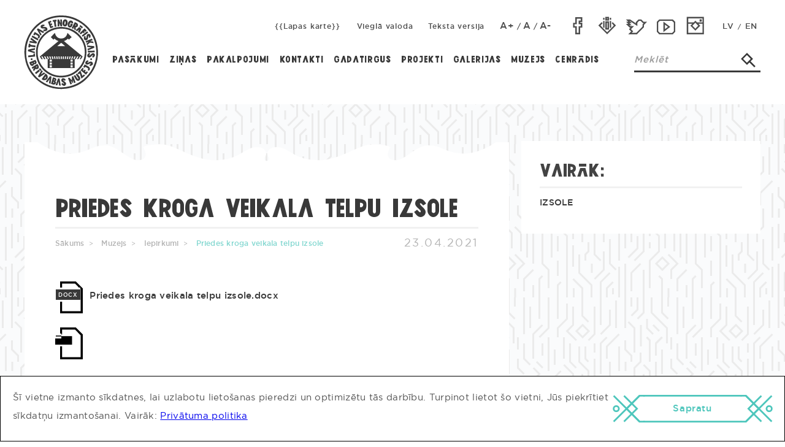

--- FILE ---
content_type: text/html; charset=UTF-8
request_url: http://brivdabasmuzejs.lv/muzejs/iepirkumi/priedes-kroga-veikala-telpu-izsole.1/
body_size: 16378
content:
<!DOCTYPE html>
<html lang="lv">
<head>
<meta http-equiv="Content-Type" content="text/html;charset=UTF-8">
<meta charset="UTF-8">
<title>Priedes kroga veikala telpu izsole — Latvijas Etnogrāfiskais brīvdabas muzejs</title>
<meta name="keywords" content="Brīvdabas muzejs, Brivdabasmuzejs, Muzejs, Tirgus, Vēsture, Etnogrāfija">
<meta name="description" content="Latvijas Etnogrāfiskais brīvdabas muzejs ir viens no vecākajiem Brīvdabas muzejiem Eiropā. Lēmumu par tā dibināšanu Izglītības ministrijas Pieminekļu valde pieņēma 1924. gadā.">
<link rel="stylesheet" type="text/css" href="http://brivdabasmuzejs.lv/SiteContent/assets/css/style.css?_=1620033561">
<meta name="viewport" content="user-scalable=0, initial-scale=1.0">
<script src="http://brivdabasmuzejs.lv/SiteContent/assets/js/jquery-2.1.4.min.js" type="text/javascript"></script>
<script type="application/javascript" src="http://brivdabasmuzejs.lv/SiteContent/assets/js/min/fastclick.min.js"></script>
<link rel="icon" type="image/png" href="http://brivdabasmuzejs.lv/Uploads/2016/06/15/57613e2b-1.png">
<link rel="canonical" href="http://brivdabasmuzejs.lv/muzejs/iepirkumi/priedes-kroga-veikala-telpu-izsole.1/">
<link rel="stylesheet" href="http://brivdabasmuzejs.lv/SiteContent/assets/css/photoswipe.css">
<link rel="stylesheet" href="http://brivdabasmuzejs.lv/SiteContent/assets/css/default-skin/default-skin.css">
<script src="http://brivdabasmuzejs.lv/SiteContent/assets/js/min/photoswipe.min.js"></script>
<script src="http://brivdabasmuzejs.lv/SiteContent/assets/js/min/photoswipe-ui-default.min.js"></script>
<script src="http://brivdabasmuzejs.lv/SiteContent/assets/js/form.js"></script>
<script type="text/javascript">
var page_host = "http://brivdabasmuzejs.lv/",
page_bHost = "http://brivdabasmuzejs.lv/SiteContent/",
page_sPath = "/";
</script>
<style>
.img-ct-left {
margin-right: 2em;
}

.img-ct-right {
margin-left: 2em;
}

.embed-responsive-4by3 {
padding-bottom: 100%;
}

.caption {
display: inline-block;
}

</style>
</head>
<body class="oak-pattern" style="font-size: 10px" data-node-id="1663">
<div id="fb-root"></div>
<script>(function(d, s, id) {
var js, fjs = d.getElementsByTagName(s)[0];
if (d.getElementById(id)) {
return;
}
js = d.createElement(s);
js.id = id;
js.src = "//connect.facebook.net/lv_LV/all.js#xfbml=1&appId=";
fjs.parentNode.insertBefore(js, fjs);
}(document, 'script', 'facebook-jssdk'));</script>
<script type="text/javascript" src="//www.draugiem.lv/api/api.js"></script>
<script type="text/javascript">
$(function() {
!function(d, s, id) {
var js, fjs = d.getElementsByTagName(s)[0];
if (!d.getElementById(id)) {
js = d.createElement(s);
js.id = id;
js.src = "//platform.twitter.com/widgets.js";
fjs.parentNode.insertBefore(js, fjs);
}
}(document, "script", "twitter-wjs");
});
$(function() {
$(".draugiem-share").each(function() {
var id = $(this).attr("id");
if (!id) {
id = "draugiem-share-" + (new Date()).getTime();
}
$(this).attr({id: id});
new DApi.Like({
link : $(this).data("url"),
title: $(this).data("text")
}).append(id);
});
});
</script>
<header><meta http-equiv="Content-Type" content="text/html;charset=UTF-8">
<div class="container-fluid header">
<a href="http://brivdabasmuzejs.lv/" class="logo"><svg xmlns="http://www.w3.org/2000/svg" viewbox="0 0 500 500" enable-background="new 0 0 500 500"><path fill-rule="evenodd" clip-rule="evenodd" fill="#393939" d="M239.4 1.1c80.4-3.8 139.6 30 181.2 68.2 42.4 38.8 74.6 94.7 78.3 171.7 3.9 81.7-29.9 139.5-68.1 181.1-40 43.5-95.9 74.7-171.8 78.3-80.8 3.8-139.2-29.3-181.2-68.2-42.4-39.1-74.7-94.3-78.3-171.7-1.9-39.3 6.4-76.5 18.6-105 25.4-59.2 64.1-100.4 121-129.1 19.9-9.9 43.9-18.6 71.1-22.8 9.7-1.5 20-2.1 29.2-2.5zm6 11.4c-38 0-69.9 9.7-96.9 22-27.6 12.5-50.5 30.1-69.9 49.5-20.5 20.5-35.5 43.2-47.8 71.5-11.9 27.4-20 60.1-19.9 98.6.3 72.7 31.9 127.5 71.1 166.8 19.5 19.5 43.1 35.7 71.1 48.3 26.4 11.8 62.4 21.9 99 20.3 75.1-3.2 127.1-31.9 166.8-71.5 19.3-19.3 36.5-42.8 48.7-70.7 11.4-26.1 21.9-62 20.3-99-3.2-76.7-31.6-127.3-71.5-167.2-19.6-19.6-42.8-35.8-71.1-48.2-26.2-11.5-62.3-22.1-99.1-20.3-.3-.1-.6-.1-.8-.1zm27.1 15.2c26.7-5.5 24.2 39.7 9.3 46.1-5.4 2.3-13.6.9-17.3-2.1-12.2-9.6-5.9-41.1 8-44zm1.2 35.6c3.1.6 4.1-2.8 4.6-7.6.9-7.1 2.4-18.2-4.6-14.8-.4 4.5-5.6 21.2 0 22.4zm-30.5-35.2c-.6 8.1 1.2 16 0 23.3-2.5-8.1-5.8-15.3-8.5-23.3h-10.6c.5 15.3.7 30.9.8 46.6 3.8-.1 8.3.4 11.4-.4.5-8.7-.9-15.8 0-22.9 2.9 7.4 5.3 15.3 8 22.9 3.6.8 9.1.3 11.4 0-.9-15.2-.9-31.3-1.7-46.6-3.9-.3-6.7.7-10.8.4zm-52 4.7c.7 3.5 1.4 7.1 1.7 11 2.3-.1 5.1.3 6.8-.4 1.6 11.7 3.2 23.3 4.7 35.1 4.6-.2 8.3-1.3 12.3-2.1-1.9-11.5-3.7-23.1-5.1-35.1 2.4.3 3.6-.6 5.9-.4.4-2.9-.9-7.5-.8-11.4-8.9.7-17.2 2-25.5 3.3zm124.4 2.5c-21.4-2.2-34.1 47.6-6.4 47 11.8-.3 15.1-12 18.6-21.6-4.2-2.4-8.9-4.3-14-5.9-.8 3-2.1 5.5-3.4 8 .2 1.7 2.7 1.3 3.4 2.5-1.5 2.6-3.5 6.4-8 4.7-2.9-5.2 7.2-30.3 11.4-18.2l12.7 4.7c2.1-13-5-20.2-14.3-21.2zm-137.1 1.3c-6.3 2.7-13 5-19.5 7.6 5.5 14.8 11.1 29.5 16.9 44l19.9-7.6c-1.3-3.4-2.1-7.2-4.2-9.7-2.6 1.7-5.9 2.6-8.9 3.8-.5-3-2.3-4.8-2.5-8 3.2-.9 6.3-1.9 8.5-3.8-1.4-2.7-2.6-5.6-3.4-8.9-3.7.6-6 2.5-9.3 3.4-.7-2.7-2.1-4.7-2.5-7.6 3.2-.9 5.9-2.3 8.9-3.4-.8-3.8-2-7.2-3.9-9.8zm169.7 44.9c-.5 5.8-.4 14.1-.8 19.9-3.9-1.9-7.1-4.4-11-6.4 0-5.4.9-9.8.8-15.2-2.5 3.8-4.4 8.2-6.8 12.3-4-1.2-6.5-3.9-10.1-5.5 6.9-13.9 14.5-27 21.6-40.6 4.4 2.4 11.9 4.8 16.1 8.5 9.4 8.1 6.4 26.1-9.8 27zm-4.2-12.7c6.8 3.3 9.7-6.8 3.4-7.6-1 2.7-3 4.3-3.4 7.6zm-234.1 11c2.1 12.3 16.2 8.8 26.7 10.6 1.9.3 4.7 1.2 5.1 3.8-1.8 2.6-9.8.6-12.3 1.3l-1.7 10.6c15.1 4.7 32.2-1.3 26.7-17.8-2-5.9-9.4-8.8-16.5-9.3-4.8-.4-11.6 1.5-14.8-3 1.3-3.4 7.3-1.8 10.6-1.3.8-3.4 1.8-6.7 2.5-10.2-13-4.2-28.8.3-26.3 15.3zm263.3-5.1c.1 1.1 8.1 6.5 8.5 6.8 1.3 1.1 7.1 7.3 8.5 7.2 2-.2 5-7.6 6.4-8.5-5.9-4.6-11.1-9.7-17.4-14-.2 1.8-6.3 6.7-6 8.5zm-133.8 4.7c55-2.6 97.9 18.2 126.6 45.3 27.4 25.9 53 65.4 54.6 116.8 1.8 57.6-18.3 95.8-45.7 125.7-27.4 29.8-64.1 51.2-116.8 54.6-53.9 3.5-98.2-19.6-125.7-45.3-29.4-27.4-52.1-65-54.6-116.8-2.6-54.1 18.3-96.8 44.9-124.9 20.3-21.4 45.3-39.9 79.2-49.5 11.4-3.3 25.2-5.4 37.5-5.9zm-33 16.9c-31.6 9-55.9 25.1-74.5 45.3-24.4 26.6-45 64.5-42.7 117.2 2.1 48.7 24.5 84.2 51.2 108.8 27.2 25.1 66.1 45.6 116.4 42.8 48.4-2.7 82.9-23.1 109.2-50.4 24.9-25.9 45.3-65.2 43.2-116.8-2-48-24.3-85.1-50.8-109.2-26.9-24.4-65.2-46.2-116.8-43.2-11.9.7-24.1 2.3-35.2 5.5zm164.7-16.9c-7.3 7.9-15.9 14.5-23.3 22.4 3.3 2.1 6.3 4.4 9.7 6.3 4-3.2 8.5-8.1 12.3-10.2-2 4.9-4.5 9.3-6.3 14.4 2.7 3.1 6.1 5.4 9.3 8 4.5-9.7 9.4-19.1 13.5-29.2-5-4-9.6-8.4-15.2-11.7zm-279.8 9.3c-2.5 2.4-5.4 4.5-7.2 7.6 8 13.7 16.4 27.1 24.1 41.1 3.4-1.5 4.7-5.2 8-6.8-4.2-8.5-10.1-15.3-14.4-23.7 8.2 4.5 16.1 9.3 24.1 14 2.4-3.1 5.5-5.5 7.6-8.9-14.2-7.6-27.6-16.1-42.2-23.3zm317 0c-11.2 11.1-23.2 21.4-33.9 33l8 7.6c5.2-4.1 9.5-9.1 15.2-12.7 1 2.1 2.5 3.7 4.2 5.1 1.9-3.1 5.5-4.3 7.2-7.6-1.2-1.9-3.4-2.8-4.2-5.1 1.3-.4 1.3-2.1 3-2.1 1.7 1.8 3.4 3.6 5.1 5.5 3.6-2.6 6.7-5.7 9.3-9.3-4.6-4.8-9-9.8-13.9-14.4zm15.3 35.9c1.1-.9 8.8-6.5 8.9-7.6.1-1.4-7.2-7.8-7.2-8.5-12 9.7-24.9 18.6-36.4 28.8 2.1 2.8 4.4 5.5 6.3 8.5 8.1-5.8 19.2-14 28.4-21.2zm-364.5 6.4c3.6 1.4 5.9 4.3 9.7 5.5 1.3-2.8 2.9-5.3 4.6-7.6 3.9 4.7 19.5 8.6 19.5 15.7 0 3.6-3.2 4.2-5.1 6.8 3.9.6 5.5 5 9.3 4.7 3.9-.4 8.6-9.7 7.6-15.2-2.6-13.9-28.9-21.5-35.1-28.4-3 6.5-7.5 11.7-10.5 18.5zm147.3-11.9c4.7 22.8 19.9 40.5 47.4 38.1 21.3-1.8 33.5-17.2 37.7-37.2 1.3-.5 2.5 1.3 3.4 2.1 5.8 5.7 11.4 11.8 17.8 18.2 1.2 1.2 7.2 6.6 7.2 7.2.1 1.7-7.7 7.7-8.9 8.9-3.5 3.5-5.7 6.2-8.9 8.9-2.9-1.8-4.4-4.8-7.2-6.8-7.7 6.5-15.3 13.2-26.7 16.1 1.2 3.3 4.7 4.7 7.2 6.8 38.9 32.5 79.9 65.6 119.4 98.2-3.6 6.2-7.4 12.1-11.4 17.8h-8.5c3-6.3 7-11.6 10.2-17.8h-8c-4.3 5.3-7.2 12-11 17.8h-9.3c3-5.7 5.7-11.8 8.9-17.4-1.9-.9-5.4-.2-8-.4-3.4 5.6-5.9 12.1-9.3 17.8h-7.2c-1 19.6-.1 41.1-.4 61.4h-182.9c-.6-17.9-.8-41.7 0-61-1.9-.9-5.4-.2-8-.4l-8.5-17.8h-8.5c2.4 6.4 6.4 11.1 8.5 17.8h-8.9c-3.5-5.9-7-11.9-10.6-17.8h-8c1.8 5.7 7.1 11.6 9.7 17.8h-8.9c-3.6-5.9-7.3-11.6-11-17.4 41.7-35.6 85.1-69.5 127-105-10.9-3.4-19.6-9.2-26.6-16.5-3.4 1.5-4.6 5.2-8 6.8-5.6-6-11.5-11.7-17.3-17.3 8.9-9.8 18.3-19.2 27.6-28.9zm42.4 67.8c-6.8 5-14 12-20.3 17.4-2.1 1.7-5.7 3.2-5.1 5.1h52.1c-7.6-7.2-17.4-15.8-26.7-22.5zm-90.6 110.4h8c-2.1-6.2-5-11.7-7.2-17.8h-8c2.1 6.2 5 11.6 7.2 17.8zm16.1 0h7.6c-1.8-6.1-4-11.8-5.9-17.8h-7.6c1.5 6.4 3.8 12 5.9 17.8zm14.8 0h7.6c-1.1-6.4-3.1-11.8-4.7-17.8h-7.6c1.4 6.1 3.4 11.6 4.7 17.8zm14.8 0h7.2c-.7-6.4-2.2-11.9-3.4-17.8h-7.2c.3 5.1 2.2 12.3 3.4 17.8zm14 0h7.6c-1.2-5.6-1.4-12.2-2.5-17.8h-7.2c.3 6.3 1.3 11.9 2.1 17.8zm13.9 0c2.4-.3 5.9.6 7.6-.4-1-5.3-.6-12.1-1.7-17.4h-7.2c.5 6 .6 12.2 1.3 17.8zm13.6 0h7.6v-17.8h-7.6v17.8zm13.9 0h7.2c.6-5.8.8-11.9 1.3-17.8h-7.6c-.1 5.9-1.1 13-.9 17.8zm16.1-17.8c-1.1 5.7-1.6 12-2.5 17.8h7.6c.6-6 1.7-11.5 2.1-17.8h-7.2zm15.3 0l-3.8 17.8h7.6c1.2-5.9 2.7-11.4 3.4-17.8h-7.2zm15.6 0c-1.6 5.8-3.6 11.4-4.7 17.8h7.6c1.3-6.2 3.1-11.8 4.7-17.8h-7.6zm16.1 0c-1.9 6-4.3 11.5-5.9 17.8h7.6c1.9-6 4.4-11.4 5.9-17.8h-7.6zm16.9 0c-2.3 6-5.2 11.5-7.2 17.8h8c2.1-6.3 4.9-11.7 7.2-17.8h-8zm-168 35.6h14.4c.2-2.4-.1-10.6 0-14h-14.4v14zm141.4 0h14.4v-14h-14.4c0 3.3-.3 10.9 0 14zm-141.4 19.5h14.4c.1-3.1-.1-9.5 0-14h-14.4v14zm141.4 0h14.4v-14h-14.4c-.2 3.2.1 9.4 0 14zm-141.4 19.4h14.4c-.2-4.8.3-11.6 0-14h-14.4v14zm141.4 0h14.4v-14h-14.4c-.2 4.9-.1 10 0 14zm134.6-221.3c-3.3-6.8-14.9-9.1-20.7-3.4-3.1 3-4.4 8.3-5.1 13.1-.7 5.1.1 11.6-5.1 13.5-3-2.1-.8-8.5 0-11.9-3.5-1.1-6.9-2.4-11-3-1.8 7.7-4.4 17.5 0 23.7 3 4.2 10.5 6 16.1 4.2 7.1-2.2 9.3-10.5 10.6-18.2.6-4-.3-9.9 4.2-11.4 2.6 2 .8 8.1 0 10.6 3.1 1.2 6.1 2.6 9.7 3.4 2.4-5.1 4.1-14.8 1.3-20.6zm-393.2 4.2c-2 3.5-4.1 6.9-5.9 10.6 14 7.5 27.1 15.8 41.5 22.9 1.4-4 4.1-6.7 5.5-10.6-14-7.5-27.3-15.4-41.1-22.9zm-14 26.3c6.6 5.2 15.7 10.3 21.2 15.2-8.6-1.5-16.8-3.5-25.4-5.1-1.1 3.9-2.4 7.5-3.4 11.4 16.4 2.1 32 5 48.7 6.8.8-3.6 2.4-6.4 3.4-9.7l-38.9-29.6c-2.1 3.5-4.1 7-5.6 11zm417.7-4.7c-14 6.1-29 11.4-43.2 17.3 1.3 3.7 2.6 7.2 4.2 10.6 5.4-2 10.1-4.5 15.7-6.3-1.6 4.2-12.5 8.7-13.1 13.1-.5 3.4 3.1 6.4 3.4 10.6l19-18.2c8.6.7 18 2.9 25.8 3l-4.7-11c-6.4-.4-12.5-1.1-18.2-2.1 5-2.4 10.4-4.3 15.7-6.3-1.2-3.9-2.2-7.9-4.6-10.7zm-432.1 58.4c3.5.7 7.2 1.3 11.4 1.3.1-2.3.6-4.2 1.3-5.9 12.1 1.3 22.9 3.9 35.1 5.1.3-4 .7-8.1 1.3-11.9-11.5-2.1-24-3.1-35.1-5.5.2-2.2.8-4 1.3-5.9-3.7-.8-7.6-1.4-11.4-2.1-1.7 8-3 16.2-3.9 24.9zm401.2-1.7c8.3 1.5 19.1.7 26.7 3-8.8 2.6-16.8 6-25.4 8.9.5 3.8 1.2 7.3 1.3 11.4 15.2-5.8 29.9-12.2 44.9-18.2-.3-3.8-.3-7.9-1.3-11-16.2-1.3-31.9-3-47.8-4.7.2 3.9.9 7.3 1.6 10.6zm-403.3 17.8c.3 4-.5 6.9-.4 10.6 15.8 4.4 30.2 10.1 46.1 14.4.7-3.2 0-7.6.9-10.6-8.8-2.6-18.5-4.3-26.2-8 9.3-1.4 18.1-3.4 27.1-5.1-.8-4 1.7-8.9-.4-11.4-15.8 3.3-31.9 6.2-47.1 10.1zm406.3 8c.2 3.7-.5 8.4.4 11.4 15.3-.6 31.2-.7 46.6-1.3-.9-3.3.5-9-1.3-11.4-14.8.9-30.5.9-45.7 1.3zm9.8 13.2c-5.2 4.3-13.8 10.1-13.6 19.1.1 4.2 3.2 10.6 8 12.3 10.3 3.6 15.9-3.2 20.3-7.6 3-3 6.5-8.2 11.4-6.8-.3 4.7-4.7 5.4-6.3 8.9 1.6 2.7 3.5 5.2 5.1 8 5.9-3.8 12.6-8.3 13.6-16.1.7-5.9-2.9-10.9-5.5-12.7-13.2-9.5-22.9 11.5-32.2 14-.1-.9-1.1-.8-1.3-1.7 1.1-4.4 5.3-5.7 7.2-9.3-2.3-2.7-3.8-6.1-6.7-8.1zm-369.1 6.3c-2.6-.4-7.4.5-10.6.8.4 2.6.8 5.1.8 8l-36.4 3.8c-.2 4.4.9 7.6.8 11.8 15.6-1.7 31.2-3.5 47-5.1-.5-6.3-1.4-12.5-1.6-19.3zm-23.3 44c9.5 1.1 9.9-15.1-.8-12.3-6.7 1.8-5.4 11.6.8 12.3zm404.2 0c9.5.9 9.4-15.4-1.3-12.3-6.4 1.9-4.8 11.7 1.3 12.3zm-387.7 26.7c.6 10.3-9.5 14.6-17.8 11.4-8.1-3.2-10.7-15.6-13.6-23.3 13.8-5.7 27.6-11.3 41.5-16.9 1.6 4.6 6.7 9.8 7.6 15.2 1.9 10.9-7.4 17.5-17.7 13.6zm5.9-14.8c-2.8.3-4.3 1.9-6.8 2.5.2 7 11.2 3.9 6.8-2.5zm-14.4 11.4c.7-5.4-4-3.9-8-1.7-.3 5.9 7.4 6.6 8 1.7zm361.9 4.2c8.9 7.9 18.8-1.5 26.7-4.2 1.8-.6 5.6-2.4 7.2.8-1.9 3.8-7.2 4.1-10.1 6.8 1.8 2.9 1.9 7.7 4.2 10.1 7.7-4.3 19.1-6 19.5-16.5.5-11.7-11.3-17.6-22-13.5-6.1 2.3-11 8.6-16.9 5.5 1.1-3.9 5.4-4.5 8.9-5.9-1.4-2.9-1-7.8-3.4-9.7-13.7 1.3-25.2 16.7-14.1 26.6zm-329.7-2.1c.4-.1.4.2.4.4 4 7.5 14.1 18.9 7.2 29.2-3.6 5.4-12.5 8.2-20.7 4.7-3.9 5-6.6 11.2-11 15.6-1.9-3.5-4-6.7-5.9-10.1 2.4-4.7 5.7-8.4 8.5-12.7-3.4.9-7.6 4.5-11.4 6.4-3-2.2-4.1-6.3-6.3-9.3 12.3-8.7 26.3-15.9 39.2-24.2zm-10.2 20.3c1.8 6.8 12.8.3 6.8-4.2-2.1 1.6-4.6 2.7-6.8 4.2zm321.3 1.3c3.4 1.4 5.8 3.8 9.3 5.1 2.5-1.5 2.5-5.4 5.1-6.8 3.2 3.5 18.6 7.8 19.5 13.6.6 3.5-1.8 6.1-5.1 7.6 3.4 1.4 5.8 3.8 9.3 5.1 11.1-5.7 8.9-20 0-26.7-7.1-5.3-21.6-11.6-27.9-16.1-3.1 6.4-7.3 11.6-10.2 18.2zm-2.5 19c0-1.6 6.5-6.1 6.3-7.6-.1-1.1-7.4-5.3-8-6.4-2.7 3-4.1 5.2-7.2 8.9-1.4 1.7-6.5 6.4-6.4 7.6.1.7 7 6 8.9 7.6 7.1 6 11.4 9.3 18.2 14.8 1.8 1.5 7.9 7.8 9.3 7.6.9-.1 5.7-6.7 6.8-8 2.6-3.2 4.1-5.7 6.8-8.5-2.8-2-4.8-4.8-8-6.3-2.5 2-3.7 5.3-6.3 7.2-1.9-2-4.8-2.8-5.9-5.5 1.8-2.4 4.2-4.3 5.5-7.2-3.1-1.5-4.8-4.5-8-5.9-2.3 2.1-3.6 5.1-6.4 6.8-1.6-2.8-5.6-2.2-5.6-5.1zm-291.3-11.4c-2 2.8-5.8 3.8-7.2 7.2 1.5 1.5 3.2 3.3 5.1 5.5 1.3 1.5 3.6 5.9 5.1 5.9.6 0 3.2-2.8 3.8-3.4 1.6-1.4 2.7-2.7 3.8-3.8-3.7-3.6-6.2-8.4-10.6-11.4zm-13.5 29.6c1.8-1.5 12.7-8.4 12.7-10.6 0-.8-7.1-7.9-8.5-8.9-7.7 7.5-16.6 13.9-24.6 21.1 2.8 2.9 4.9 6.4 8 8.9 3.6-2.5 7.1-6.1 12.4-10.5zm.4 25.9c1.9 3.3 5.3 5.2 8 7.6 13.8-8.9 27.4-18 41.5-26.7-2.3-3.4-5.9-5.4-9.3-7.6-7 4.7-13.6 9.9-21.2 14 4.7-7.2 9.6-14.1 14-21.6-3.8-2-5.8-5.8-9.7-7.6-7.4 14.3-15.3 28.1-23.3 41.9zm268.8-21.2c2.5 2.5 4.6 5.3 6.8 8 3.3-1.2 5-6.2 8-6.4 3.6 12 7.4 23.6 11.4 35.1 8.1-7 16.3-13.9 24.5-20.7-1.7-3.2-4.7-5.2-6.8-8-4.5 2.5-7.3 6.8-11.4 9.7-4.6-12.1-8.4-24.9-13.6-36.4-6.1 6.4-12.8 12.2-18.9 18.7zm-2.1 50.8c10.8 4.3 21.2-6.2 19.9-16.9-1.6-13.5-15.6-22.1-20.3-32.6-3 2.6-7.2 4.1-9.3 7.6 5.7 9.8 13.1 17.9 17.8 28.8-5.2 6.1-10.6-6.7-13.6-11.4-3.8-6.1-6.3-11.4-9.7-14.4-3 2.3-6.8 3.9-9.3 6.8 8.1 9.3 12.4 27.2 24.5 32.1zm-242.1-10.6c8.6-12.8 17.4-25.4 26.7-37.7 7.8 4 14.8 11.4 14.8 22.9 0 21.1-26.6 29.8-41.5 14.8zm17.3-3.4c8.9.2 12.7-6.6 11.4-15.2-.6 0-.6-.5-1.3-.4-2.9 5.6-7.4 9.7-10.1 15.6zm39.8-17.3c-9.5 12.8-21.1 25.8-29.2 38.5 3.9 1.1 6.8 3.1 10.6 4.2 4.9-7.3 10.5-16 15.7-21.6-1.5 9.2-3.3 17.9-4.7 27.1 4.2.7 6.7 3.1 11 3.8 1.7-16.5 4.6-31.8 6.4-48.3-3.6-.9-6.3-2.7-9.8-3.7zm141 30.9c0 .3.1.5.4.4 2.2 2.9 4.7 6.2 7.2 9.3 2.5 3.2 4.7 6.9 7.6 8.5-.8-7.1-1.5-16.6-1.3-23.3 2.8 7 5.5 14.3 8 21.6 3.7-1.1 6.8-2.8 10.6-3.8-5.1-14.9-10.6-29.5-16.5-43.6-2.6 1.5-5.8 2.4-8.9 3.4-.3 8.3.6 17.8-.4 25.4-5.7-6.1-10.7-13-16.9-18.6-3.2.9-5.9 2.3-8.9 3.4 5.3 14.5 11 28.5 16.1 43.2 3.7-1.6 8.5-2 11-4.7-3.2-6.6-5.4-14.3-8.5-21.2h.5zm-105.8 4.6c10 6.1 3.4 21.6-8 22.4-7.3.6-14.7-3.9-20.7-5.1 4.1-14.9 8.9-29.2 13.1-44 10.9 1.9 23.7 4.8 23.3 15.7-.3 5.1-3.3 8.5-7.7 11zm-3.5-11c-1.3-5-7.6-1.6-6.3 4.7h4.7c1.2-1.5 2.2-2.7 1.6-4.7zm-10.5 21.2c7.6 4.7 10-8.1 1.7-7.2-.3 2.7-1.7 4.2-1.7 7.2zm64.7-30.9c-5.6 1.5-10.7 7.5-9.7 14.8.9 7.3 7.9 11 12.7 14.4 2.9 2.1 8.2 5.1 5.1 9.3-4.6-.9-6.5-4.5-10.2-6.4-2 2.9-4.9 5-7.2 7.6 5.5 4.7 10.1 12.5 19.9 11.8 5.5-.4 10.2-5.4 11.4-8.9 5.9-16.7-15.1-20.1-18.6-29.6 3.6-3.1 7.2 2.7 10.2 4.2 2.3-2.4 5.4-3.9 7.2-6.8-4.4-4.9-11.5-12.9-20.8-10.4zm-31.7 1.2c-5.7 15-11.1 30.4-16.5 45.7 4.1.2 7.5 1 11.8.8 2.4-8.9 5.2-17.4 8-25.8l4.2 27.5c4.1 0 7.8.4 11.4.8-2.7-16.3-6-31.8-8.5-48.3-3.5.1-7.1-.1-10.4-.7z"></path></svg></a>
<div class="mob-nav">
<nav>
<ul class="navlist">
<li class="hidden-md hidden-lg">
<a href="http://brivdabasmuzejs.lv/">Sākums</a>
</li>
<li class="dropdown">
<a href="http://brivdabasmuzejs.lv/pasakumi/">Pasākumi</a>
<ul class="drop">
<li>
<a href="http://brivdabasmuzejs.lv/pasakumi/brivdabas-muzejs/">Latvijas Etnogrāfiskais brīvdabas muzejs</a>
</li>
<li>
<a href="http://brivdabasmuzejs.lv/pasakumi/muzejs-veveri/">Muzejs “Vēveri”</a>
</li>
<li>
<a href="http://brivdabasmuzejs.lv/pasakumi/zvejnieka-zemnieka-seta-vitolnieki/">Zvejnieka-zemnieka sēta “Vītolnieki”</a>
</li>
</ul>
</li>
<li>
<a href="http://brivdabasmuzejs.lv/zinas/">Ziņas</a>
</li>
<li class="dropdown">
<a href="http://brivdabasmuzejs.lv/pakalpojumi/">Pakalpojumi</a>
<ul class="drop">
<li>
<a href="http://brivdabasmuzejs.lv/pakalpojumi/teritorijas-noma/">Teritorijas noma</a>
</li>
<li>
<a href="http://brivdabasmuzejs.lv/pakalpojumi/skolas-soma/">Latvijas skolas soma</a>
</li>
<li>
<a href="http://brivdabasmuzejs.lv/pakalpojumi/piedavajums-pieaugusajiem/">Ekskursiju piedāvājums </a>
</li>
<li>
<a href="http://brivdabasmuzejs.lv/pakalpojumi/latvijas-etnografiska-brivdabas-muzeja-piedavajums/">Piedāvājums bērniem un jauniešiem</a>
</li>
<li>
<a href="http://brivdabasmuzejs.lv/pakalpojumi/arhivs-un-biblioteka/">Arhīvs un bibliotēka</a>
</li>
<li>
<a href="http://brivdabasmuzejs.lv/pakalpojumi/citi-pakalpojumi/">Citi pakalpojumi</a>
</li>
</ul>
</li>
<li>
<a href="http://brivdabasmuzejs.lv/kontakti/">Kontakti</a>
</li>
<li>
<a href="http://brivdabasmuzejs.lv/gadatirgus/">Gadatirgus</a>
</li>
<li>
<a href="http://brivdabasmuzejs.lv/projekti/">Projekti</a>
</li>
<li>
<a href="http://brivdabasmuzejs.lv/galerijas/">Galerijas</a>
</li>
<li class="dropdown">
<a href="http://brivdabasmuzejs.lv/muzejs/latvijas-etnografiskais-brivdabas-muzejs/">Muzejs</a>
<ul class="drop">
<li>
<a href="http://brivdabasmuzejs.lv/muzejs/latvijas-etnografiskais-brivdabas-muzejs/">Latvijas Etnogrāfiskais brīvdabas muzejs</a>
</li>
<li>
<a href="http://brivdabasmuzejs.lv/muzejs/muzejs-veveri/">Lauku ekspozīcija „Vēveri” Vecpiebalgā</a>
</li>
<li>
<a href="http://brivdabasmuzejs.lv/muzejs/zvejnieka-zemnieka-seta-vitolnieki/">Lauku ekspozīcija "Vītolnieki" Rucavā</a>
</li>
<li>
<a href="http://brivdabasmuzejs.lv/muzejs/petnieciba/">Pētniecība</a>
</li>
<li>
<a href="http://brivdabasmuzejs.lv/muzejs/etnografija/">Etnogrāfija</a>
</li>
<li>
<a href="http://brivdabasmuzejs.lv/muzejs/izdevumi/">Muzeja izdotās grāmatas</a>
</li>
<li>
<a href="http://brivdabasmuzejs.lv/muzejs/sadarbibas-partneri/"> Muzeja KARTE</a>
</li>
<li>
<a href="http://brivdabasmuzejs.lv/muzejs/dokumenti/">Dokumenti</a>
</li>
<li>
<a href="http://brivdabasmuzejs.lv/muzejs/iepirkumi/">Iepirkumi</a>
</li>
<li>
<a href="http://brivdabasmuzejs.lv/muzejs/vakances/">Vakances</a>
</li>
</ul>
</li>
<li>
<a href="http://brivdabasmuzejs.lv/pakalpojumi/latvijas-etnografiska-brivdabas-muzeja-publisko-maksas-pakalpojumu-cenradis/muzeja-cenradis/">Cenrādis</a>
</li>
</ul>
<form class="search" action="http://brivdabasmuzejs.lv/search/" method="get" rel="nofollow">
<input type="hidden" name="hl" value="lv">
<input class="reset-input-field" type="text" name="q" placeholder="Meklēt" value="">
<button type="submit"><svg xmlns="http://www.w3.org/2000/svg" width="54" height="54" viewbox="0 0 54 54"><path stroke="#393939" stroke-width="5.669" stroke-linecap="square" stroke-miterlimit="10" d="M40.461 22.5l-18.031 18.031-18.031-18.031 18.031-18.031zm9.039 27l-18-18" fill="none"></path></svg></button>
</form>
</nav>
<ul class="misc">
<li class="sitemap">
<a href="http://brivdabasmuzejs.lv/sitemap/?hl=lv">{{Lapas
karte}}</a>
</li>
<li class="easyread">
<a href="http://brivdabasmuzejs.lv/viegla-valoda/">Vieglā valoda</a>
</li><li class="text-only">
<a href="http://brivdabasmuzejs.lv/callbacks/text-version-toggle/">Teksta versija</a>
</li>

<li class="fontsize">
<a class="inc" href="#">A+</a>/<a class="nor" href="#">A</a>/<a class="dec" href="#">A-</a>
</li>
<li class="social">
<a class="facebook" href="https://www.facebook.com/latvijasetnografiskaisbrivdabasmuzejs/"><svg xmlns="http://www.w3.org/2000/svg" viewbox="-7.5 -7.5 90 90" enable-background="new -7.5 -7.5 90 90"><path fill="#393939" d="M56.5 32.2v-19.7h-28.9v22.9h-9.1v19.7h9.1v27.4h19.8v-27.5h9.1v-19.7h-9.1v-3.1h9.1zm-6.1 9.2v7.7h-9.1v27.4h-7.7v-27.4h-9.1v-7.7h9.1v-22.9h16.8v7.8h-9.1v15.1h9.1z"></path></svg></a>
<a class="draugiem" href="http://www.draugiem.lv/www.brivdabasmuzejs.lv/"><svg xmlns="http://www.w3.org/2000/svg" viewbox="271 68.5 90 90" enable-background="new 271 68.5 90 90"><path fill="#393939" d="M352.3 122.3l-36.3 36.2-36.2-36.2 13.4-13.4 4.2 4.2-9.1 9.2 27.7 27.7 27.8-27.7-9.1-9.2 4.2-4.2 13.4 13.4zm-28.7-19.9h-15.1v-15.1h15.1v15.1zm-6-9.1h-3.1v3.1h3.1v-3.1zm6 45.7h-15.1v-33.4h15.1v33.4zm-6-27.4h-3.1v21.4h3.1v-21.4zm-12.3-20.8h-6v8.6h6v-8.6zm27.4 0h-6v8.6h6v-8.6zm-27.4 13.2h-6v27.4h6v-27.4zm27.4 0h-6v27.4h6v-27.4z"></path></svg></a>
<a class="twitter" href="https://twitter.com/brivdabasmuzejs"><svg xmlns="http://www.w3.org/2000/svg" viewbox="271 68.5 90 90" enable-background="new 271 68.5 90 90"><path fill="#393939" d="M344.7 107l-9.1-9.1h-11.6l-10.9 10.9v4.8l-23.5-15.7h-17.3l9.1 9.1h-9.1l9.1 9.1h-9.1l15.1 15.1h3.1l-6.1 6.1 9.1 9.1-12.1 12.1h35.9l29.1-29v-9.1l13.4-13.4h-15.1zm-4.2 10.7v9.1l-25.7 25.7h-18.9l6.1-6.3-9.1-9.1 12.1-12.1h-15.1l-3.1-3.1h9.1l-9.1-9.1h9.1l-9.1-9.1h1l31.3 20.9v-13.5l7.4-7.4h6.7l9.1 9.1h3.1l-4.9 4.9z"></path></svg></a>
<a class="youtube" href="https://www.youtube.com/user/OpenAirMuseumLatvia"><svg xmlns="http://www.w3.org/2000/svg" viewbox="435 235 90 90" enable-background="new 435 235 90 90"><path fill="#393939" d="M505.4 270.1l6.7 6.7v35.7l-6.7 6.7h-50.9l-6.7-6.7v-35.7l6.7-6.7h50.9m2.5-6h-55.8l-10.1 10.2v40.6l10.1 10.1h55.8l10.1-10.1v-40.6l-10.1-10.2zm-38.5 51.6v-42.3l28.2 21.2-28.2 21.1zm6-30.4v18.5l12.4-9.3-12.4-9.2z"></path></svg></a>
<a class="instagram" href="https://www.instagram.com/brivdabasmuzejs/"><svg xmlns="http://www.w3.org/2000/svg" viewbox="0 0 90 90" enable-background="new 0 0 90 90"><style type="text/css">.st0{fill:#393939;}</style>
<path class="st0" d="M9 19v71h71v-71h-71zm65 6v16h-22.8l-6.6-6.6-6.7 6.6h-22.9v-16h59zm-29.4 17.7l12 12-12 12-12-12 12-12zm-29.6 41.3v-37h16.9l-7.8 7.7 20.5 20.4 20.4-20.3-7.8-7.8h16.8v37h-59zM71 38v-9h-9v9h4.3z"></path></svg></a>
</li>
<li class="language-switch">
<a href="http://brivdabasmuzejs.lv/">LV</a>/<a href="http://brivdabasmuzejs.lv/en/">EN</a></li>
</ul>
</div>
<a href="#" class="nav-toggle hidden-md hidden-lg">
<hr>
<hr>
<hr>
</a>
</div>
</header>
<div class="container-fluid index">
<div class="content">
<div class="sidebar lg-1-3 pull-right">

<div class="subnav">
<div class="ct">
<h2>Vairāk:</h2>
<ul>
<li><a class="" href="http://brivdabasmuzejs.lv/muzejs/iepirkumi/izsole/">Izsole</a></li>
</ul>
</div>
</div>
</div>
<div class="page window-deco lg-2-3 sm-1-1">
<div class="dec-t"><svg xmlns="http://www.w3.org/2000/svg" width="1000" height="60" viewbox="0 0 1000 60"><path d="M1000 60v-60h-32.1s-30.7 23-64.2 23c-37.9 0-44.7-16.8-73.7-16.8-24.6 0-46.8 30.4-66.1 30.4-28.3 0-11.3-26.6-11.3-26.6s-6.2-5.7-37.8-5.7c-27.2 0-64.4 32.3-107.7 32.3-54.1 0-59.7-26.6-86.9-26.6-16.2 0-18.9 10.4-18.9 13.3 0 3 .7 4.5 1.7 5.4 1.2 1.1 2.1 2.5 2.1 4.2 0 2.8-2.3 5.1-5.1 5.1s-5.1-2.3-5.1-5.1c0-1.7 1-3.1 2.1-4.2 1-.9 1.7-2.4 1.7-5.4 0-2.9-2.6-13.3-18.9-13.3-27.2 0-32.8 26.6-86.9 26.6-43.2 0-80.5-32.3-107.7-32.3-31.6 0-37.8 5.7-37.8 5.7s16.9 26.6-11.3 26.6c-19.4 0-41.5-30.5-66.1-30.5-29 0-35.9 17-73.7 17-33.5-.1-64.2-23.1-64.2-23.1h-32.1v60h1000z" fill="#fff"></path></svg></div>
<div class="content">
<h1>Priedes kroga veikala telpu izsole</h1>
<div class="meta">
<ul class="breadcrumbs">
<li><a href="http://brivdabasmuzejs.lv/">Sākums</a></li>
<li><a href="http://brivdabasmuzejs.lv/muzejs/latvijas-etnografiskais-brivdabas-muzejs/">Muzejs</a></li>
<li><a href="http://brivdabasmuzejs.lv/muzejs/iepirkumi/">Iepirkumi</a></li>
<li><a href="http://brivdabasmuzejs.lv/muzejs/iepirkumi/priedes-kroga-veikala-telpu-izsole.1/" class="active">Priedes kroga veikala telpu izsole</a></li>
</ul>
<span class="date">23.04.2021</span>
</div>



<style>
.attachments {
display: flex;
flex-direction: column;
}
.attachments .downloadable {
display: flex;
height: 5em;
}
.attachments .downloadable .icon {
flex: 0 0 3em;
height: 3.3em;
}
.attachments .downloadable .icon span {
font-size: .6em;
line-height: 1.7em;
top: 2.5em;
border-right: none;
}
.attachments .downloadable .title {
line-height: 1.2;
align-self: center;
}
</style>
<div class="attachments">
<a class="downloadable" target="_blank" href="http://brivdabasmuzejs.lv/Uploads/2021/04/23/Priedes%20kroga%20veikala%20telpu%20izsole.docx">
<div class="icon">
<span>DOCX</span><svg xmlns="http://www.w3.org/2000/svg" viewbox="0 0 65.5 75"><path d="M14 44.5v28h49v-55l-15-15h-34v14" stroke="#000" stroke-miterlimit="10" stroke-width="5" fill="none"></path><path d="M0 20.5h40v20h-40z"></path></svg></div>
<div class="title">Priedes kroga veikala telpu izsole.docx</div>
</a>
<a class="downloadable" target="_blank" href="http://brivdabasmuzejs.lv/">
<div class="icon">
<span></span><svg xmlns="http://www.w3.org/2000/svg" viewbox="0 0 65.5 75"><path d="M14 44.5v28h49v-55l-15-15h-34v14" stroke="#000" stroke-miterlimit="10" stroke-width="5" fill="none"></path><path d="M0 20.5h40v20h-40z"></path></svg></div>
<div class="title"></div>
</a>
</div>
<form id="dyn-form"></form>

<div class="renewed">Pēdējoreiz atjaunināts:<span class="date">23.04.2021</span>
</div>

<div class="pagefooter">
<div class="share">
<h3>Pastāsti citiem:</h3>
<div class="ct">
<a class="facebook" href="#"><span class="ico"><svg xmlns="http://www.w3.org/2000/svg" viewbox="271 137 90 90" enable-background="new 271 137 90 90"><path fill="#393939" d="M335 166.7v-19.7h-28.9v22.9h-9.1v19.7h9.1v27.4h19.8v-27.5h9.1v-19.7h-9.1v-3.1h9.1zm-6.1 9.2v7.7h-9.1v27.4h-7.7v-27.4h-9.1v-7.7h9.1v-22.9h16.8v7.8h-9.1v15.1h9.1z"></path></svg></span>
<div>Facebook</div>
</a>
<a class="draugiem" href="#" data-url="http://brivdabasmuzejs.lv/muzejs/iepirkumi/priedes-kroga-veikala-telpu-izsole.1/" data-title="Priedes kroga veikala telpu izsole" data-title-prefix=""><span class="ico"><svg xmlns="http://www.w3.org/2000/svg" viewbox="271 137 90 90" enable-background="new 271 137 90 90"><path fill="#393939" d="M352.3 181.4l-36.3 36.2-36.2-36.2 13.4-13.4 4.2 4.2-9.1 9.2 27.7 27.7 27.8-27.7-9.1-9.2 4.2-4.2 13.4 13.4zm-28.7-19.9h-15.1v-15.1h15.1v15.1zm-6-9.1h-3.1v3.1h3.1v-3.1zm6 45.7h-15.1v-33.4h15.1v33.4zm-6-27.4h-3.1v21.4h3.1v-21.4zm-12.3-20.8h-6v8.6h6v-8.6zm27.4 0h-6v8.6h6v-8.6zm-27.4 13.2h-6v27.4h6v-27.4zm27.4 0h-6v27.4h6v-27.4z"></path></svg></span>
<div>Draugiem.lv</div>
</a>
<a class="twitter" href="https://twitter.com/intent/tweet?text=Priedes+kroga+veikala+telpu+izsole&amp;url=http%3A%2F%2Fbrivdabasmuzejs.lv%2Fmuzejs%2Fiepirkumi%2Fpriedes-kroga-veikala-telpu-izsole.1%2F"><span class="ico"><svg xmlns="http://www.w3.org/2000/svg" viewbox="271 137 90 90" enable-background="new 271 137 90 90"><path fill="#393939" d="M344.7 160.8l-9.1-9.1h-11.6l-10.9 10.9v4.8l-23.5-15.7h-17.3l9.1 9.1h-9.1l9.1 9.1h-9.1l15.1 15.1h3.1l-6.1 6.1 9.1 9.1-12.1 12.1h35.9l29.1-29v-9.1l13.4-13.4h-15.1zm-4.2 10.7v9.1l-25.7 25.7h-18.9l6.1-6.3-9.1-9.1 12.1-12.1h-15.1l-3.1-3.1h9.1l-9.1-9.1h9.1l-9.1-9.1h1l31.3 20.9v-13.5l7.4-7.4h6.7l9.1 9.1h3.1l-4.9 4.9z"></path></svg></span>
<div>Twitter</div>
</a>
<a class="google" href="#"><span class="ico"><svg xmlns="http://www.w3.org/2000/svg" viewbox="271 137 90 90" enable-background="new 271 137 90 90"><path fill="#393939" d="M304.4 179h20.4v13l-20.4 20.4-20.5-20.4v-20l20.4-20.4 19.6 19.6-4.2 4.2-15.3-15.4-14.5 14.5v15l14.5 14.5 14.5-14.5v-4.5h-14.5v-6zm43.7 0h-5.8v-5.8h-6v5.8h-5.8v6h5.8v5.8h6v-5.8h5.8v-6z"></path></svg></span>
<div>Google+</div>
</a>
<a class="mail" target="_self" href="mailto:?Subject=Priedes%20kroga%20veikala%20telpu%20izsole&amp;Body=Priedes%20kroga%20veikala%20telpu%20izsole%0D%0A%0D%0A%0D%0A%0D%0ALas%C4%ABt%20vair%C4%81k:%20http://brivdabasmuzejs.lv/muzejs/iepirkumi/priedes-kroga-veikala-telpu-izsole.1/"><span class="ico"><svg xmlns="http://www.w3.org/2000/svg" viewbox="271 137 90 90" enable-background="new 271 137 90 90"><path fill="#393939" d="M351 206.3h-70v-48.6h70v48.6zm-64-5.9h58v-36.7h-58v36.7zm52.4-27l-4.2-4.2-19.2 19.3-19.2-19.2-4.2 4.2 23.4 23.4 23.4-23.5z"></path></svg></span>
<div>E-pasts</div>
</a>
<a class="print" target="_blank" onclick="print_page()" href="#"><span class="ico"><svg xmlns="http://www.w3.org/2000/svg" viewbox="271 137 90 90" enable-background="new 271 137 90 90"><path fill="#393939" d="M325 151.5h-32.5v61h47v-46.5l-14.5-14.5zm1.7 10.2l2.6 2.6h-2.6v-2.6zm6.8 44.8h-35v-49h22.3v9.8l.1 3h12.7v36.2zm-17.2-36.3h-13.6v-6h13.6v6zm-13.6 6.7h26.6v6h-26.6v-6zm0 12.7h26.6v6h-26.6v-6z"></path></svg></span>
<div>Drukāt</div>
</a>
<script>
function print_page() {
window.open("http://brivdabasmuzejs.lv/print/?hl=lv&node_id=1663");
}
</script>
</div>
</div>
<script type="text/javascript">
function popupwindow(url, title, w, h) {
var left = (screen.width / 2) - (w / 2);
var top  = (screen.height / 2) - (h / 2);
return window.open(url, title, 'toolbar=no, location=no, directories=no, status=no, menubar=no, scrollbars=no, resizable=no, copyhistory=no, width=' + w + ', height=' + h + ', top=' + top + ', left=' + left);
}
$(function(){
$(document).on('click', 'div.share a.draugiem:not(.login)', function(e) {
e.preventDefault();
popupwindow('http://www.draugiem.lv/say/ext/add.php?title='+encodeURIComponent($(this).data("title"))+'&link='+encodeURIComponent($(this).data("url"))+'&_n=9&titlePrefix='+encodeURIComponent($(this).data("title-prefix")), 'Ieteikt', 500, 270);
});
$(document).on('click', 'div.share a.facebook:not(.login)', function(e) {
e.preventDefault();
popupwindow('https://www.facebook.com/sharer.php?u=http%3A%2F%2Fbrivdabasmuzejs.lv%2Fmuzejs%2Fiepirkumi%2Fpriedes-kroga-veikala-telpu-izsole.1%2F', 'Ieteikt', 500, 270);
});
$(document).on('click', 'div.share a.google:not(.login)', function(e) {
e.preventDefault();
popupwindow('https://plus.google.com/share?url=http%3A%2F%2Fbrivdabasmuzejs.lv%2Fmuzejs%2Fiepirkumi%2Fpriedes-kroga-veikala-telpu-izsole.1%2F', 'Ieteikt', 500, 270);
});

});
</script>
<div class="pager">
<div class="prev">
<a href="http://brivdabasmuzejs.lv/muzejs/iepirkumi/iepirkums-akmenoglu-piegade/"><span><svg xmlns="http://www.w3.org/2000/svg" viewbox="0 0 50 50" enable-background="new 0 0 50 50"><g stroke="#010101" stroke-linecap="square" stroke-miterlimit="10" fill="none"><path stroke-width="3" d="M38.6 19.5l-10.9 11-5.4-5.5 5.4-5.5 10.9 11"></path><path stroke-width="6" d="M22.3 35.9l-10.9-10.9 10.9-10.9"></path></g></svg></span>Iepriekšējais raksts</a>
</div>
<div class="next">
<a href="http://brivdabasmuzejs.lv/muzejs/iepirkumi/iepirkuma-ligums-par-lebm-nodarbinato-veselibas-apdrosinasanu/">Nākamais raksts<span><svg xmlns="http://www.w3.org/2000/svg" viewbox="0 0 50 50" enable-background="new 0 0 50 50"><g stroke="#010101" stroke-linecap="square" stroke-miterlimit="10" fill="none"><path stroke-width="3" d="M11.4 19.5l10.9 11 5.4-5.5-5.4-5.5-10.9 11"></path><path stroke-width="6" d="M27.7 35.9l10.9-10.9-10.9-10.9"></path></g></svg></span></a>
</div>
</div>

</div>
</div>
<div class="dec-b"><svg xmlns="http://www.w3.org/2000/svg" width="1000" height="60" viewbox="0 0 1000 60"><path fill="#FFF" d="M0 0v60h32.113s30.664-23.036 64.229-23.036c37.813 0 44.685 16.986 73.673 16.986 24.609 0 46.758-30.463 66.117-30.463 28.27 0 11.334 26.576 11.334 26.576s6.225 5.685 37.782 5.685c27.173 0 64.442-32.312 107.677-32.312 54.063 0 59.658 26.602 86.897 26.602 16.244 0 18.891-10.365 18.891-13.304 0-3.034-.729-4.513-1.731-5.434-1.174-1.078-2.13-2.455-2.13-4.17 0-2.842 2.304-5.148 5.148-5.148 2.842 0 5.147 2.306 5.147 5.147 0 1.713-.955 3.088-2.126 4.166-1.002.922-1.732 2.399-1.732 5.437 0 2.939 2.645 13.302 18.889 13.302 27.239 0 32.832-26.605 86.896-26.605 43.234 0 80.503 32.304 107.676 32.304 31.557 0 37.782-5.699 37.782-5.699s-16.936-26.605 11.334-26.605c19.359 0 41.507 30.405 66.116 30.405 28.989 0 35.86-16.869 73.674-16.869 33.564 0 64.229 23.036 64.229 23.036h32.115v-60.001h-1000z"></path></svg></div>
</div>
</div>

</div>
<div class="mask ind hidden-lg hidden-md"></div>
<footer>
<div class="container-fluid">
<div class="row">
<div class="lg-1-6 hidden-sm hidden-xs">
<a href="http://brivdabasmuzejs.lv/" class="logo"><svg xmlns="http://www.w3.org/2000/svg" viewbox="0 0 500 500" enable-background="new 0 0 500 500"><path fill-rule="evenodd" clip-rule="evenodd" fill="#393939" d="M239.4 1.1c80.4-3.8 139.6 30 181.2 68.2 42.4 38.8 74.6 94.7 78.3 171.7 3.9 81.7-29.9 139.5-68.1 181.1-40 43.5-95.9 74.7-171.8 78.3-80.8 3.8-139.2-29.3-181.2-68.2-42.4-39.1-74.7-94.3-78.3-171.7-1.9-39.3 6.4-76.5 18.6-105 25.4-59.2 64.1-100.4 121-129.1 19.9-9.9 43.9-18.6 71.1-22.8 9.7-1.5 20-2.1 29.2-2.5zm6 11.4c-38 0-69.9 9.7-96.9 22-27.6 12.5-50.5 30.1-69.9 49.5-20.5 20.5-35.5 43.2-47.8 71.5-11.9 27.4-20 60.1-19.9 98.6.3 72.7 31.9 127.5 71.1 166.8 19.5 19.5 43.1 35.7 71.1 48.3 26.4 11.8 62.4 21.9 99 20.3 75.1-3.2 127.1-31.9 166.8-71.5 19.3-19.3 36.5-42.8 48.7-70.7 11.4-26.1 21.9-62 20.3-99-3.2-76.7-31.6-127.3-71.5-167.2-19.6-19.6-42.8-35.8-71.1-48.2-26.2-11.5-62.3-22.1-99.1-20.3-.3-.1-.6-.1-.8-.1zm27.1 15.2c26.7-5.5 24.2 39.7 9.3 46.1-5.4 2.3-13.6.9-17.3-2.1-12.2-9.6-5.9-41.1 8-44zm1.2 35.6c3.1.6 4.1-2.8 4.6-7.6.9-7.1 2.4-18.2-4.6-14.8-.4 4.5-5.6 21.2 0 22.4zm-30.5-35.2c-.6 8.1 1.2 16 0 23.3-2.5-8.1-5.8-15.3-8.5-23.3h-10.6c.5 15.3.7 30.9.8 46.6 3.8-.1 8.3.4 11.4-.4.5-8.7-.9-15.8 0-22.9 2.9 7.4 5.3 15.3 8 22.9 3.6.8 9.1.3 11.4 0-.9-15.2-.9-31.3-1.7-46.6-3.9-.3-6.7.7-10.8.4zm-52 4.7c.7 3.5 1.4 7.1 1.7 11 2.3-.1 5.1.3 6.8-.4 1.6 11.7 3.2 23.3 4.7 35.1 4.6-.2 8.3-1.3 12.3-2.1-1.9-11.5-3.7-23.1-5.1-35.1 2.4.3 3.6-.6 5.9-.4.4-2.9-.9-7.5-.8-11.4-8.9.7-17.2 2-25.5 3.3zm124.4 2.5c-21.4-2.2-34.1 47.6-6.4 47 11.8-.3 15.1-12 18.6-21.6-4.2-2.4-8.9-4.3-14-5.9-.8 3-2.1 5.5-3.4 8 .2 1.7 2.7 1.3 3.4 2.5-1.5 2.6-3.5 6.4-8 4.7-2.9-5.2 7.2-30.3 11.4-18.2l12.7 4.7c2.1-13-5-20.2-14.3-21.2zm-137.1 1.3c-6.3 2.7-13 5-19.5 7.6 5.5 14.8 11.1 29.5 16.9 44l19.9-7.6c-1.3-3.4-2.1-7.2-4.2-9.7-2.6 1.7-5.9 2.6-8.9 3.8-.5-3-2.3-4.8-2.5-8 3.2-.9 6.3-1.9 8.5-3.8-1.4-2.7-2.6-5.6-3.4-8.9-3.7.6-6 2.5-9.3 3.4-.7-2.7-2.1-4.7-2.5-7.6 3.2-.9 5.9-2.3 8.9-3.4-.8-3.8-2-7.2-3.9-9.8zm169.7 44.9c-.5 5.8-.4 14.1-.8 19.9-3.9-1.9-7.1-4.4-11-6.4 0-5.4.9-9.8.8-15.2-2.5 3.8-4.4 8.2-6.8 12.3-4-1.2-6.5-3.9-10.1-5.5 6.9-13.9 14.5-27 21.6-40.6 4.4 2.4 11.9 4.8 16.1 8.5 9.4 8.1 6.4 26.1-9.8 27zm-4.2-12.7c6.8 3.3 9.7-6.8 3.4-7.6-1 2.7-3 4.3-3.4 7.6zm-234.1 11c2.1 12.3 16.2 8.8 26.7 10.6 1.9.3 4.7 1.2 5.1 3.8-1.8 2.6-9.8.6-12.3 1.3l-1.7 10.6c15.1 4.7 32.2-1.3 26.7-17.8-2-5.9-9.4-8.8-16.5-9.3-4.8-.4-11.6 1.5-14.8-3 1.3-3.4 7.3-1.8 10.6-1.3.8-3.4 1.8-6.7 2.5-10.2-13-4.2-28.8.3-26.3 15.3zm263.3-5.1c.1 1.1 8.1 6.5 8.5 6.8 1.3 1.1 7.1 7.3 8.5 7.2 2-.2 5-7.6 6.4-8.5-5.9-4.6-11.1-9.7-17.4-14-.2 1.8-6.3 6.7-6 8.5zm-133.8 4.7c55-2.6 97.9 18.2 126.6 45.3 27.4 25.9 53 65.4 54.6 116.8 1.8 57.6-18.3 95.8-45.7 125.7-27.4 29.8-64.1 51.2-116.8 54.6-53.9 3.5-98.2-19.6-125.7-45.3-29.4-27.4-52.1-65-54.6-116.8-2.6-54.1 18.3-96.8 44.9-124.9 20.3-21.4 45.3-39.9 79.2-49.5 11.4-3.3 25.2-5.4 37.5-5.9zm-33 16.9c-31.6 9-55.9 25.1-74.5 45.3-24.4 26.6-45 64.5-42.7 117.2 2.1 48.7 24.5 84.2 51.2 108.8 27.2 25.1 66.1 45.6 116.4 42.8 48.4-2.7 82.9-23.1 109.2-50.4 24.9-25.9 45.3-65.2 43.2-116.8-2-48-24.3-85.1-50.8-109.2-26.9-24.4-65.2-46.2-116.8-43.2-11.9.7-24.1 2.3-35.2 5.5zm164.7-16.9c-7.3 7.9-15.9 14.5-23.3 22.4 3.3 2.1 6.3 4.4 9.7 6.3 4-3.2 8.5-8.1 12.3-10.2-2 4.9-4.5 9.3-6.3 14.4 2.7 3.1 6.1 5.4 9.3 8 4.5-9.7 9.4-19.1 13.5-29.2-5-4-9.6-8.4-15.2-11.7zm-279.8 9.3c-2.5 2.4-5.4 4.5-7.2 7.6 8 13.7 16.4 27.1 24.1 41.1 3.4-1.5 4.7-5.2 8-6.8-4.2-8.5-10.1-15.3-14.4-23.7 8.2 4.5 16.1 9.3 24.1 14 2.4-3.1 5.5-5.5 7.6-8.9-14.2-7.6-27.6-16.1-42.2-23.3zm317 0c-11.2 11.1-23.2 21.4-33.9 33l8 7.6c5.2-4.1 9.5-9.1 15.2-12.7 1 2.1 2.5 3.7 4.2 5.1 1.9-3.1 5.5-4.3 7.2-7.6-1.2-1.9-3.4-2.8-4.2-5.1 1.3-.4 1.3-2.1 3-2.1 1.7 1.8 3.4 3.6 5.1 5.5 3.6-2.6 6.7-5.7 9.3-9.3-4.6-4.8-9-9.8-13.9-14.4zm15.3 35.9c1.1-.9 8.8-6.5 8.9-7.6.1-1.4-7.2-7.8-7.2-8.5-12 9.7-24.9 18.6-36.4 28.8 2.1 2.8 4.4 5.5 6.3 8.5 8.1-5.8 19.2-14 28.4-21.2zm-364.5 6.4c3.6 1.4 5.9 4.3 9.7 5.5 1.3-2.8 2.9-5.3 4.6-7.6 3.9 4.7 19.5 8.6 19.5 15.7 0 3.6-3.2 4.2-5.1 6.8 3.9.6 5.5 5 9.3 4.7 3.9-.4 8.6-9.7 7.6-15.2-2.6-13.9-28.9-21.5-35.1-28.4-3 6.5-7.5 11.7-10.5 18.5zm147.3-11.9c4.7 22.8 19.9 40.5 47.4 38.1 21.3-1.8 33.5-17.2 37.7-37.2 1.3-.5 2.5 1.3 3.4 2.1 5.8 5.7 11.4 11.8 17.8 18.2 1.2 1.2 7.2 6.6 7.2 7.2.1 1.7-7.7 7.7-8.9 8.9-3.5 3.5-5.7 6.2-8.9 8.9-2.9-1.8-4.4-4.8-7.2-6.8-7.7 6.5-15.3 13.2-26.7 16.1 1.2 3.3 4.7 4.7 7.2 6.8 38.9 32.5 79.9 65.6 119.4 98.2-3.6 6.2-7.4 12.1-11.4 17.8h-8.5c3-6.3 7-11.6 10.2-17.8h-8c-4.3 5.3-7.2 12-11 17.8h-9.3c3-5.7 5.7-11.8 8.9-17.4-1.9-.9-5.4-.2-8-.4-3.4 5.6-5.9 12.1-9.3 17.8h-7.2c-1 19.6-.1 41.1-.4 61.4h-182.9c-.6-17.9-.8-41.7 0-61-1.9-.9-5.4-.2-8-.4l-8.5-17.8h-8.5c2.4 6.4 6.4 11.1 8.5 17.8h-8.9c-3.5-5.9-7-11.9-10.6-17.8h-8c1.8 5.7 7.1 11.6 9.7 17.8h-8.9c-3.6-5.9-7.3-11.6-11-17.4 41.7-35.6 85.1-69.5 127-105-10.9-3.4-19.6-9.2-26.6-16.5-3.4 1.5-4.6 5.2-8 6.8-5.6-6-11.5-11.7-17.3-17.3 8.9-9.8 18.3-19.2 27.6-28.9zm42.4 67.8c-6.8 5-14 12-20.3 17.4-2.1 1.7-5.7 3.2-5.1 5.1h52.1c-7.6-7.2-17.4-15.8-26.7-22.5zm-90.6 110.4h8c-2.1-6.2-5-11.7-7.2-17.8h-8c2.1 6.2 5 11.6 7.2 17.8zm16.1 0h7.6c-1.8-6.1-4-11.8-5.9-17.8h-7.6c1.5 6.4 3.8 12 5.9 17.8zm14.8 0h7.6c-1.1-6.4-3.1-11.8-4.7-17.8h-7.6c1.4 6.1 3.4 11.6 4.7 17.8zm14.8 0h7.2c-.7-6.4-2.2-11.9-3.4-17.8h-7.2c.3 5.1 2.2 12.3 3.4 17.8zm14 0h7.6c-1.2-5.6-1.4-12.2-2.5-17.8h-7.2c.3 6.3 1.3 11.9 2.1 17.8zm13.9 0c2.4-.3 5.9.6 7.6-.4-1-5.3-.6-12.1-1.7-17.4h-7.2c.5 6 .6 12.2 1.3 17.8zm13.6 0h7.6v-17.8h-7.6v17.8zm13.9 0h7.2c.6-5.8.8-11.9 1.3-17.8h-7.6c-.1 5.9-1.1 13-.9 17.8zm16.1-17.8c-1.1 5.7-1.6 12-2.5 17.8h7.6c.6-6 1.7-11.5 2.1-17.8h-7.2zm15.3 0l-3.8 17.8h7.6c1.2-5.9 2.7-11.4 3.4-17.8h-7.2zm15.6 0c-1.6 5.8-3.6 11.4-4.7 17.8h7.6c1.3-6.2 3.1-11.8 4.7-17.8h-7.6zm16.1 0c-1.9 6-4.3 11.5-5.9 17.8h7.6c1.9-6 4.4-11.4 5.9-17.8h-7.6zm16.9 0c-2.3 6-5.2 11.5-7.2 17.8h8c2.1-6.3 4.9-11.7 7.2-17.8h-8zm-168 35.6h14.4c.2-2.4-.1-10.6 0-14h-14.4v14zm141.4 0h14.4v-14h-14.4c0 3.3-.3 10.9 0 14zm-141.4 19.5h14.4c.1-3.1-.1-9.5 0-14h-14.4v14zm141.4 0h14.4v-14h-14.4c-.2 3.2.1 9.4 0 14zm-141.4 19.4h14.4c-.2-4.8.3-11.6 0-14h-14.4v14zm141.4 0h14.4v-14h-14.4c-.2 4.9-.1 10 0 14zm134.6-221.3c-3.3-6.8-14.9-9.1-20.7-3.4-3.1 3-4.4 8.3-5.1 13.1-.7 5.1.1 11.6-5.1 13.5-3-2.1-.8-8.5 0-11.9-3.5-1.1-6.9-2.4-11-3-1.8 7.7-4.4 17.5 0 23.7 3 4.2 10.5 6 16.1 4.2 7.1-2.2 9.3-10.5 10.6-18.2.6-4-.3-9.9 4.2-11.4 2.6 2 .8 8.1 0 10.6 3.1 1.2 6.1 2.6 9.7 3.4 2.4-5.1 4.1-14.8 1.3-20.6zm-393.2 4.2c-2 3.5-4.1 6.9-5.9 10.6 14 7.5 27.1 15.8 41.5 22.9 1.4-4 4.1-6.7 5.5-10.6-14-7.5-27.3-15.4-41.1-22.9zm-14 26.3c6.6 5.2 15.7 10.3 21.2 15.2-8.6-1.5-16.8-3.5-25.4-5.1-1.1 3.9-2.4 7.5-3.4 11.4 16.4 2.1 32 5 48.7 6.8.8-3.6 2.4-6.4 3.4-9.7l-38.9-29.6c-2.1 3.5-4.1 7-5.6 11zm417.7-4.7c-14 6.1-29 11.4-43.2 17.3 1.3 3.7 2.6 7.2 4.2 10.6 5.4-2 10.1-4.5 15.7-6.3-1.6 4.2-12.5 8.7-13.1 13.1-.5 3.4 3.1 6.4 3.4 10.6l19-18.2c8.6.7 18 2.9 25.8 3l-4.7-11c-6.4-.4-12.5-1.1-18.2-2.1 5-2.4 10.4-4.3 15.7-6.3-1.2-3.9-2.2-7.9-4.6-10.7zm-432.1 58.4c3.5.7 7.2 1.3 11.4 1.3.1-2.3.6-4.2 1.3-5.9 12.1 1.3 22.9 3.9 35.1 5.1.3-4 .7-8.1 1.3-11.9-11.5-2.1-24-3.1-35.1-5.5.2-2.2.8-4 1.3-5.9-3.7-.8-7.6-1.4-11.4-2.1-1.7 8-3 16.2-3.9 24.9zm401.2-1.7c8.3 1.5 19.1.7 26.7 3-8.8 2.6-16.8 6-25.4 8.9.5 3.8 1.2 7.3 1.3 11.4 15.2-5.8 29.9-12.2 44.9-18.2-.3-3.8-.3-7.9-1.3-11-16.2-1.3-31.9-3-47.8-4.7.2 3.9.9 7.3 1.6 10.6zm-403.3 17.8c.3 4-.5 6.9-.4 10.6 15.8 4.4 30.2 10.1 46.1 14.4.7-3.2 0-7.6.9-10.6-8.8-2.6-18.5-4.3-26.2-8 9.3-1.4 18.1-3.4 27.1-5.1-.8-4 1.7-8.9-.4-11.4-15.8 3.3-31.9 6.2-47.1 10.1zm406.3 8c.2 3.7-.5 8.4.4 11.4 15.3-.6 31.2-.7 46.6-1.3-.9-3.3.5-9-1.3-11.4-14.8.9-30.5.9-45.7 1.3zm9.8 13.2c-5.2 4.3-13.8 10.1-13.6 19.1.1 4.2 3.2 10.6 8 12.3 10.3 3.6 15.9-3.2 20.3-7.6 3-3 6.5-8.2 11.4-6.8-.3 4.7-4.7 5.4-6.3 8.9 1.6 2.7 3.5 5.2 5.1 8 5.9-3.8 12.6-8.3 13.6-16.1.7-5.9-2.9-10.9-5.5-12.7-13.2-9.5-22.9 11.5-32.2 14-.1-.9-1.1-.8-1.3-1.7 1.1-4.4 5.3-5.7 7.2-9.3-2.3-2.7-3.8-6.1-6.7-8.1zm-369.1 6.3c-2.6-.4-7.4.5-10.6.8.4 2.6.8 5.1.8 8l-36.4 3.8c-.2 4.4.9 7.6.8 11.8 15.6-1.7 31.2-3.5 47-5.1-.5-6.3-1.4-12.5-1.6-19.3zm-23.3 44c9.5 1.1 9.9-15.1-.8-12.3-6.7 1.8-5.4 11.6.8 12.3zm404.2 0c9.5.9 9.4-15.4-1.3-12.3-6.4 1.9-4.8 11.7 1.3 12.3zm-387.7 26.7c.6 10.3-9.5 14.6-17.8 11.4-8.1-3.2-10.7-15.6-13.6-23.3 13.8-5.7 27.6-11.3 41.5-16.9 1.6 4.6 6.7 9.8 7.6 15.2 1.9 10.9-7.4 17.5-17.7 13.6zm5.9-14.8c-2.8.3-4.3 1.9-6.8 2.5.2 7 11.2 3.9 6.8-2.5zm-14.4 11.4c.7-5.4-4-3.9-8-1.7-.3 5.9 7.4 6.6 8 1.7zm361.9 4.2c8.9 7.9 18.8-1.5 26.7-4.2 1.8-.6 5.6-2.4 7.2.8-1.9 3.8-7.2 4.1-10.1 6.8 1.8 2.9 1.9 7.7 4.2 10.1 7.7-4.3 19.1-6 19.5-16.5.5-11.7-11.3-17.6-22-13.5-6.1 2.3-11 8.6-16.9 5.5 1.1-3.9 5.4-4.5 8.9-5.9-1.4-2.9-1-7.8-3.4-9.7-13.7 1.3-25.2 16.7-14.1 26.6zm-329.7-2.1c.4-.1.4.2.4.4 4 7.5 14.1 18.9 7.2 29.2-3.6 5.4-12.5 8.2-20.7 4.7-3.9 5-6.6 11.2-11 15.6-1.9-3.5-4-6.7-5.9-10.1 2.4-4.7 5.7-8.4 8.5-12.7-3.4.9-7.6 4.5-11.4 6.4-3-2.2-4.1-6.3-6.3-9.3 12.3-8.7 26.3-15.9 39.2-24.2zm-10.2 20.3c1.8 6.8 12.8.3 6.8-4.2-2.1 1.6-4.6 2.7-6.8 4.2zm321.3 1.3c3.4 1.4 5.8 3.8 9.3 5.1 2.5-1.5 2.5-5.4 5.1-6.8 3.2 3.5 18.6 7.8 19.5 13.6.6 3.5-1.8 6.1-5.1 7.6 3.4 1.4 5.8 3.8 9.3 5.1 11.1-5.7 8.9-20 0-26.7-7.1-5.3-21.6-11.6-27.9-16.1-3.1 6.4-7.3 11.6-10.2 18.2zm-2.5 19c0-1.6 6.5-6.1 6.3-7.6-.1-1.1-7.4-5.3-8-6.4-2.7 3-4.1 5.2-7.2 8.9-1.4 1.7-6.5 6.4-6.4 7.6.1.7 7 6 8.9 7.6 7.1 6 11.4 9.3 18.2 14.8 1.8 1.5 7.9 7.8 9.3 7.6.9-.1 5.7-6.7 6.8-8 2.6-3.2 4.1-5.7 6.8-8.5-2.8-2-4.8-4.8-8-6.3-2.5 2-3.7 5.3-6.3 7.2-1.9-2-4.8-2.8-5.9-5.5 1.8-2.4 4.2-4.3 5.5-7.2-3.1-1.5-4.8-4.5-8-5.9-2.3 2.1-3.6 5.1-6.4 6.8-1.6-2.8-5.6-2.2-5.6-5.1zm-291.3-11.4c-2 2.8-5.8 3.8-7.2 7.2 1.5 1.5 3.2 3.3 5.1 5.5 1.3 1.5 3.6 5.9 5.1 5.9.6 0 3.2-2.8 3.8-3.4 1.6-1.4 2.7-2.7 3.8-3.8-3.7-3.6-6.2-8.4-10.6-11.4zm-13.5 29.6c1.8-1.5 12.7-8.4 12.7-10.6 0-.8-7.1-7.9-8.5-8.9-7.7 7.5-16.6 13.9-24.6 21.1 2.8 2.9 4.9 6.4 8 8.9 3.6-2.5 7.1-6.1 12.4-10.5zm.4 25.9c1.9 3.3 5.3 5.2 8 7.6 13.8-8.9 27.4-18 41.5-26.7-2.3-3.4-5.9-5.4-9.3-7.6-7 4.7-13.6 9.9-21.2 14 4.7-7.2 9.6-14.1 14-21.6-3.8-2-5.8-5.8-9.7-7.6-7.4 14.3-15.3 28.1-23.3 41.9zm268.8-21.2c2.5 2.5 4.6 5.3 6.8 8 3.3-1.2 5-6.2 8-6.4 3.6 12 7.4 23.6 11.4 35.1 8.1-7 16.3-13.9 24.5-20.7-1.7-3.2-4.7-5.2-6.8-8-4.5 2.5-7.3 6.8-11.4 9.7-4.6-12.1-8.4-24.9-13.6-36.4-6.1 6.4-12.8 12.2-18.9 18.7zm-2.1 50.8c10.8 4.3 21.2-6.2 19.9-16.9-1.6-13.5-15.6-22.1-20.3-32.6-3 2.6-7.2 4.1-9.3 7.6 5.7 9.8 13.1 17.9 17.8 28.8-5.2 6.1-10.6-6.7-13.6-11.4-3.8-6.1-6.3-11.4-9.7-14.4-3 2.3-6.8 3.9-9.3 6.8 8.1 9.3 12.4 27.2 24.5 32.1zm-242.1-10.6c8.6-12.8 17.4-25.4 26.7-37.7 7.8 4 14.8 11.4 14.8 22.9 0 21.1-26.6 29.8-41.5 14.8zm17.3-3.4c8.9.2 12.7-6.6 11.4-15.2-.6 0-.6-.5-1.3-.4-2.9 5.6-7.4 9.7-10.1 15.6zm39.8-17.3c-9.5 12.8-21.1 25.8-29.2 38.5 3.9 1.1 6.8 3.1 10.6 4.2 4.9-7.3 10.5-16 15.7-21.6-1.5 9.2-3.3 17.9-4.7 27.1 4.2.7 6.7 3.1 11 3.8 1.7-16.5 4.6-31.8 6.4-48.3-3.6-.9-6.3-2.7-9.8-3.7zm141 30.9c0 .3.1.5.4.4 2.2 2.9 4.7 6.2 7.2 9.3 2.5 3.2 4.7 6.9 7.6 8.5-.8-7.1-1.5-16.6-1.3-23.3 2.8 7 5.5 14.3 8 21.6 3.7-1.1 6.8-2.8 10.6-3.8-5.1-14.9-10.6-29.5-16.5-43.6-2.6 1.5-5.8 2.4-8.9 3.4-.3 8.3.6 17.8-.4 25.4-5.7-6.1-10.7-13-16.9-18.6-3.2.9-5.9 2.3-8.9 3.4 5.3 14.5 11 28.5 16.1 43.2 3.7-1.6 8.5-2 11-4.7-3.2-6.6-5.4-14.3-8.5-21.2h.5zm-105.8 4.6c10 6.1 3.4 21.6-8 22.4-7.3.6-14.7-3.9-20.7-5.1 4.1-14.9 8.9-29.2 13.1-44 10.9 1.9 23.7 4.8 23.3 15.7-.3 5.1-3.3 8.5-7.7 11zm-3.5-11c-1.3-5-7.6-1.6-6.3 4.7h4.7c1.2-1.5 2.2-2.7 1.6-4.7zm-10.5 21.2c7.6 4.7 10-8.1 1.7-7.2-.3 2.7-1.7 4.2-1.7 7.2zm64.7-30.9c-5.6 1.5-10.7 7.5-9.7 14.8.9 7.3 7.9 11 12.7 14.4 2.9 2.1 8.2 5.1 5.1 9.3-4.6-.9-6.5-4.5-10.2-6.4-2 2.9-4.9 5-7.2 7.6 5.5 4.7 10.1 12.5 19.9 11.8 5.5-.4 10.2-5.4 11.4-8.9 5.9-16.7-15.1-20.1-18.6-29.6 3.6-3.1 7.2 2.7 10.2 4.2 2.3-2.4 5.4-3.9 7.2-6.8-4.4-4.9-11.5-12.9-20.8-10.4zm-31.7 1.2c-5.7 15-11.1 30.4-16.5 45.7 4.1.2 7.5 1 11.8.8 2.4-8.9 5.2-17.4 8-25.8l4.2 27.5c4.1 0 7.8.4 11.4.8-2.7-16.3-6-31.8-8.5-48.3-3.5.1-7.1-.1-10.4-.7z"></path></svg></a>
</div>
<div class="lg-5-6 sm-1-1 xs-1-1">
<h2 class="lg-1-1">Latvijas Etnogrāfiskais brīvdabas muzejs</h2>
<div class="lg-1-3 sm-1-1 xs-1-1">
<ul class="contactlist">
<li>
<a target="_blank" href="https://www.google.lv/maps/place/Br%C4%ABvdabas+iela+21,+Vidzemes+priek%C5%A1pils%C4%93ta,+R%C4%ABga,+LV-1024/@56.9944326,24.2666698,17z/data=!3m1!4b1!4m5!3m4!1s0x46eecc1ad493d7f3:0x75188dd411efaf52!8m2!3d56.9944297!4d24.2688585"><span><svg xmlns="http://www.w3.org/2000/svg" viewbox="0 0 160 160" enable-background="new 0 0 160 160"><path d="M80 154.7l-52-93.7 52-52 52 52-52 93.7zm-38-91.7l38 68.3 38-68.3-38-38-38 38zm38 25l-26-26 26-26 26 26-26 26zm-10-26l10 10 10-10-10-10-10 10z"></path></svg></span>Ieeja muzejā: Brīvdabas iela 21</a>
</li>
<li>
<a target="_blank" href="tel:+37167994106%20sekret%C4%81re"><span><svg xmlns="http://www.w3.org/2000/svg" viewbox="0 0 160 160" enable-background="new 0 0 160 160"><path d="M125 145.2h-40.1l-69.5-69.5v-28.9l21.3-32 44.5 44.5-24.8 8.3 36.6 36.6 8.3-24.8 43.3 43.3-19.6 22.5zm-35.4-11.4h30.2l9.3-10.6-22.9-22.9-8.2 24.9-62.6-62.6 24.8-8.3-21.7-21.7-11.8 17.6v20.8l62.9 62.8z"></path></svg></span>67994106 sekretāre;</a> kase:
<a target="_blank" href="tel:+37167994515">67994515</a>
</li>
<li>
<span>Lūdzu, ieslēdziet <em>Javascriptu</em>, lai redzētu e-pasta adresi!</span>
<script type="text/javascript">
var element = document.getElementsByTagName("span");
element[element.length-1].parentNode.removeChild(element[element.length-1]);
element = document.getElementsByTagName("script");
element[element.length-1].parentNode.removeChild(element[element.length-1]);
var i="mailto:", a9dd687="&#x70;&#97;s&#x74;&#115;&#64;&#x6c;&#x65;b&#x6d;&#x2e;&#103;o&#x76;&#46;l&#x76;", d="\n<span><svg xmlns=\"http:\/\/www.w3.org\/2000\/svg\" viewbox=\"271 137 90 90\" enable-background=\"new 271 137 90 90\"><path fill=\"#393939\" d=\"M351 206.3h-70v-48.6h70v48.6zm-64-5.9h58v-36.7h-58v36.7zm52.4-27l-4.2-4.2-19.2 19.3-19.2-19.2-4.2 4.2 23.4 23.4 23.4-23.5z\"><\/path><\/svg><\/span>&#x70;&#x61;&#115;ts&#x40;&#x6c;&#101;bm&#x2e;&#x67;&#111;v.&#x6c;&#x76;\t\t\t\t\t\t\t", x="a", z="/", c1d9="hr"+"ef";
document.write('<'+x+' '+c1d9+'="'+i+a9dd687+'" class="">'+d+'<'+z+x+'>');
</script>
</li>
</ul>
</div>
<div class="lg-1-3 hidden-sm hidden-xs">
<h3>Rekvizīti:</h3>
<p>Bonaventuras iela 10, Rīga LV-1024 (Administrācija)<br>
Reģ.Nr. 90000053011<br>
Valsts kase, kods TRELLV22<br>
Konts LV08TREL2220638004000<br>
E-rēķinu vietne: EINVOICE@90000053011</p>
</div>
<div class="lg-1-3 sm-1-1 xs-1-1">
<h3>Seko jaunumiem:</h3>
<div class="social">
<a class="facebook" href="https://www.facebook.com/latvijasetnografiskaisbrivdabasmuzejs/"><svg xmlns="http://www.w3.org/2000/svg" viewbox="-7.5 -7.5 90 90" enable-background="new -7.5 -7.5 90 90"><path fill="#393939" d="M56.5 32.2v-19.7h-28.9v22.9h-9.1v19.7h9.1v27.4h19.8v-27.5h9.1v-19.7h-9.1v-3.1h9.1zm-6.1 9.2v7.7h-9.1v27.4h-7.7v-27.4h-9.1v-7.7h9.1v-22.9h16.8v7.8h-9.1v15.1h9.1z"></path></svg></a>
<a class="draugiem" href="http://www.draugiem.lv/www.brivdabasmuzejs.lv/"><svg xmlns="http://www.w3.org/2000/svg" viewbox="271 68.5 90 90" enable-background="new 271 68.5 90 90"><path fill="#393939" d="M352.3 122.3l-36.3 36.2-36.2-36.2 13.4-13.4 4.2 4.2-9.1 9.2 27.7 27.7 27.8-27.7-9.1-9.2 4.2-4.2 13.4 13.4zm-28.7-19.9h-15.1v-15.1h15.1v15.1zm-6-9.1h-3.1v3.1h3.1v-3.1zm6 45.7h-15.1v-33.4h15.1v33.4zm-6-27.4h-3.1v21.4h3.1v-21.4zm-12.3-20.8h-6v8.6h6v-8.6zm27.4 0h-6v8.6h6v-8.6zm-27.4 13.2h-6v27.4h6v-27.4zm27.4 0h-6v27.4h6v-27.4z"></path></svg></a>
<a class="twitter" href="https://twitter.com/brivdabasmuzejs"><svg xmlns="http://www.w3.org/2000/svg" viewbox="271 68.5 90 90" enable-background="new 271 68.5 90 90"><path fill="#393939" d="M344.7 107l-9.1-9.1h-11.6l-10.9 10.9v4.8l-23.5-15.7h-17.3l9.1 9.1h-9.1l9.1 9.1h-9.1l15.1 15.1h3.1l-6.1 6.1 9.1 9.1-12.1 12.1h35.9l29.1-29v-9.1l13.4-13.4h-15.1zm-4.2 10.7v9.1l-25.7 25.7h-18.9l6.1-6.3-9.1-9.1 12.1-12.1h-15.1l-3.1-3.1h9.1l-9.1-9.1h9.1l-9.1-9.1h1l31.3 20.9v-13.5l7.4-7.4h6.7l9.1 9.1h3.1l-4.9 4.9z"></path></svg></a>
<a class="youtube" href="https://www.youtube.com/user/OpenAirMuseumLatvia"><svg xmlns="http://www.w3.org/2000/svg" viewbox="435 235 90 90" enable-background="new 435 235 90 90"><path fill="#393939" d="M505.4 270.1l6.7 6.7v35.7l-6.7 6.7h-50.9l-6.7-6.7v-35.7l6.7-6.7h50.9m2.5-6h-55.8l-10.1 10.2v40.6l10.1 10.1h55.8l10.1-10.1v-40.6l-10.1-10.2zm-38.5 51.6v-42.3l28.2 21.2-28.2 21.1zm6-30.4v18.5l12.4-9.3-12.4-9.2z"></path></svg></a>
<a class="instagram" href="https://www.instagram.com/brivdabasmuzejs/"><svg xmlns="http://www.w3.org/2000/svg" viewbox="0 0 90 90" enable-background="new 0 0 90 90"><style type="text/css">.st0{fill:#393939;}</style>
<path class="st0" d="M9 19v71h71v-71h-71zm65 6v16h-22.8l-6.6-6.6-6.7 6.6h-22.9v-16h59zm-29.4 17.7l12 12-12 12-12-12 12-12zm-29.6 41.3v-37h16.9l-7.8 7.7 20.5 20.4 20.4-20.3-7.8-7.8h16.8v37h-59zM71 38v-9h-9v9h4.3z"></path></svg></a>
</div>
</div>
</div>
</div>
</div>
<div class="copyr lg-1-1">
<p>©
2016-2026 Latvijas Etnogrāfiskais brīvdabas muzejs</p>
</div>
</footer>
<div class="modal fade" tabindex="-1" role="dialog" id="modal-template">
<div class="modal-dialog" role="document">
<div class="modal-content page window-deco">
<div class="dec-t"><svg xmlns="http://www.w3.org/2000/svg" width="1000" height="60" viewbox="0 0 1000 60"><path d="M1000 60v-60h-32.1s-30.7 23-64.2 23c-37.9 0-44.7-16.8-73.7-16.8-24.6 0-46.8 30.4-66.1 30.4-28.3 0-11.3-26.6-11.3-26.6s-6.2-5.7-37.8-5.7c-27.2 0-64.4 32.3-107.7 32.3-54.1 0-59.7-26.6-86.9-26.6-16.2 0-18.9 10.4-18.9 13.3 0 3 .7 4.5 1.7 5.4 1.2 1.1 2.1 2.5 2.1 4.2 0 2.8-2.3 5.1-5.1 5.1s-5.1-2.3-5.1-5.1c0-1.7 1-3.1 2.1-4.2 1-.9 1.7-2.4 1.7-5.4 0-2.9-2.6-13.3-18.9-13.3-27.2 0-32.8 26.6-86.9 26.6-43.2 0-80.5-32.3-107.7-32.3-31.6 0-37.8 5.7-37.8 5.7s16.9 26.6-11.3 26.6c-19.4 0-41.5-30.5-66.1-30.5-29 0-35.9 17-73.7 17-33.5-.1-64.2-23.1-64.2-23.1h-32.1v60h1000z" fill="#fff"></path></svg></div>
<a href="#" class="close" data-dismiss="modal"><svg xmlns="http://www.w3.org/2000/svg" viewbox="-444 286 60 60" enable-background="new -444 286 60 60"><path fill="#393939" d="M-394.8 302.2l5.4 5.4 5.4-5.4-5.4-5.4 5.4-5.4-5.4-5.4-5.4 5.4-5.4-5.4-5.4 5.4 5.4 5.4-13.8 13.8-13.8-13.8 5.4-5.4-5.4-5.4-5.4 5.4-5.4-5.4-5.4 5.4 5.4 5.4-5.4 5.4 5.4 5.4 5.4-5.4 13.8 13.8-13.8 13.8-5.4-5.4-5.4 5.4 5.4 5.4-5.4 5.4 5.4 5.4 5.4-5.4 5.4 5.4 5.4-5.4-5.4-5.4 13.8-13.8 13.8 13.8-5.4 5.4 5.4 5.4 5.4-5.4 5.4 5.4 5.4-5.4-5.4-5.4 5.4-5.4-5.4-5.4-5.4 5.4-13.8-13.8 13.8-13.8z"></path></svg></a>
<div class="modal-body">
<div class="content">
<h4 class="modal-tittle"></h4>
<p id="modal-content-template"></p>
<div class="button-ct" id="modal-buttons-ct-template">
<a class="button zilizals" href="#" id="modal-button-template">
<span></span>
<svg class="btn-l" xmlns="http://www.w3.org/2000/svg" width="56" height="48" viewbox="0 0 56 48">
<path class="btn-stroke btn-fill" fill-rule="evenodd" clip-rule="evenodd" fill="#CBDE77" stroke="#66BD4A" stroke-width="3" stroke-miterlimit="10" d="M56 1.5h-9l-22.5 22.5 22.5 22.5h9"></path>
<path class="btn-deco" stroke="#66BD4A" stroke-width="3" stroke-miterlimit="10" d="M6.5 19.5c2.5 0 4.5 2 4.5 4.5s-2 4.5-4.5 4.5-4.5-2-4.5-4.5 2-4.5 4.5-4.5z" clip-rule="evenodd"></path>
<path class="btn-stroke" clip-rule="evenodd" stroke="#66BD4A" stroke-width="3" stroke-miterlimit="10" fill="none" d="M2 1.5l44.9 45M2 46.5l44.9-45"></path>
<path class="btn-stroke btn-ani" clip-rule="evenodd" stroke="#66BD4A" stroke-width="3" stroke-miterlimit="10" fill="none" d="M20 1.5l22.5 22.5-22.5 22.5"></path>
</svg>
<svg class="btn-c" xmlns="http://www.w3.org/2000/svg" height="48" preserveaspectratio="none" viewbox="0 0 9 48"><g fill-rule="evenodd" class="btn-fill" clip-rule="evenodd" fill="#CBDE77">
<path d="M0 1.5h9v44.9h-9z"></path>
<path class="btn-stroke" stroke="#66BD4A" stroke-width="3" stroke-miterlimit="10" d="M9 1.5h-9m0 45h9"></path>
</g>
</svg><svg class="btn-r" xmlns="http://www.w3.org/2000/svg" width="56" height="48" viewbox="0 0 56 48">
<path class="btn-stroke btn-fill" fill-rule="evenodd" clip-rule="evenodd" fill="#CBDE77" stroke="#66BD4A" stroke-width="3" stroke-miterlimit="10" d="M0 1.5h9l22.5 22.5-22.5 22.5h-9"></path>
<path class="btn-deco" fill-rule="evenodd" stroke="#66BD4A" stroke-width="3" d="M54 24c0 2.5-2 4.5-4.5 4.5s-4.5-2-4.5-4.5 2-4.5 4.5-4.5 4.5 2 4.5 4.5z"></path>
<path class="btn-stroke" clip-rule="evenodd" stroke="#66BD4A" stroke-width="3" stroke-miterlimit="10" fill="none" d="M54 1.5l-44.9 45M54 46.5l-44.9-45"></path>
<path class="btn-stroke btn-ani" clip-rule="evenodd" stroke="#66BD4A" stroke-width="3" stroke-miterlimit="10" fill="none" d="M36 1.5l-22.5 22.5 22.5 22.5"></path>
</svg></a>
</div>
</div>
</div>
<div class="dec-b"><svg xmlns="http://www.w3.org/2000/svg" width="1000" height="60" viewbox="0 0 1000 60"><path fill="#FFF" d="M0 0v60h32.113s30.664-23.036 64.229-23.036c37.813 0 44.685 16.986 73.673 16.986 24.609 0 46.758-30.463 66.117-30.463 28.27 0 11.334 26.576 11.334 26.576s6.225 5.685 37.782 5.685c27.173 0 64.442-32.312 107.677-32.312 54.063 0 59.658 26.602 86.897 26.602 16.244 0 18.891-10.365 18.891-13.304 0-3.034-.729-4.513-1.731-5.434-1.174-1.078-2.13-2.455-2.13-4.17 0-2.842 2.304-5.148 5.148-5.148 2.842 0 5.147 2.306 5.147 5.147 0 1.713-.955 3.088-2.126 4.166-1.002.922-1.732 2.399-1.732 5.437 0 2.939 2.645 13.302 18.889 13.302 27.239 0 32.832-26.605 86.896-26.605 43.234 0 80.503 32.304 107.676 32.304 31.557 0 37.782-5.699 37.782-5.699s-16.936-26.605 11.334-26.605c19.359 0 41.507 30.405 66.116 30.405 28.989 0 35.86-16.869 73.674-16.869 33.564 0 64.229 23.036 64.229 23.036h32.115v-60.001h-1000z"></path></svg></div>
</div>
</div>
</div>
<div class="pswp" tabindex="-1" role="dialog" aria-hidden="true">
<div class="pswp__bg"></div>
<div class="pswp__scroll-wrap">
<div class="pswp__container">
<div class="pswp__item"></div>
<div class="pswp__item"></div>
<div class="pswp__item"></div>
</div>
<div class="pswp__ui pswp__ui--hidden">
<div class="pswp__top-bar">
<div class="pswp__counter"></div>
<button class="pswp__button pswp__button--close" title="Close (Esc)"></button>
<button class="pswp__button pswp__button--share" title="Share"></button>
<button class="pswp__button pswp__button--fs" title="Toggle fullscreen"></button>
<button class="pswp__button pswp__button--zoom" title="Zoom in/out"></button>
<div class="pswp__preloader">
<div class="pswp__preloader__icn">
<div class="pswp__preloader__cut">
<div class="pswp__preloader__donut"></div>
</div>
</div>
</div>
</div>
<div class="pswp__share-modal pswp__share-modal--hidden pswp__single-tap">
<div class="pswp__share-tooltip"></div>
</div>
<button class="pswp__button pswp__button--arrow--left" title="Previous (arrow left)"></button>
<button class="pswp__button pswp__button--arrow--right" title="Next (arrow right)"></button>
<div class="pswp__caption">
<div class="pswp__caption__center"></div>
</div>
</div>
</div>
</div>
<script type="text/javascript">
(function() {
var initPhotoSwipeFromDOM = function(gallerySelector) {
var parseThumbnailElements = function(el) {
var thumbElements = el.childNodes,
numNodes = thumbElements.length,
items = [],
el,
childElements,
thumbnailEl,
size,
item;
for (var i = 0; i < numNodes; i++) {
el = thumbElements[i];
if (el.nodeType !== 1) {
continue;
}
childElements = el.children;
size = el.getAttribute('data-size').split('x');
item = {
src   : el.getAttribute('href'),
w     : parseInt(size[0], 10),
h     : parseInt(size[1], 10),
author: el.getAttribute('data-author')
};
item.el = el; // save link to element for getThumbBoundsFn
if (childElements.length > 0) {
item.msrc = childElements[0].getAttribute('src'); // thumbnail url
if (childElements.length > 1) {
item.title = childElements[1].innerHTML; // caption (contents of figure)
}
}
var mediumSrc = el.getAttribute('data-med');
if (mediumSrc) {
size = el.getAttribute('data-med-size').split('x');
item.m = {
src: mediumSrc,
w  : parseInt(size[0], 10),
h  : parseInt(size[1], 10)
};
}
item.o = {
src: item.src,
w  : item.w,
h  : item.h
};
if ($(el).data("video")) {
item.video = $(el).data("video");
}
else {
item.video = false;
}
items.push(item);
}
return items;
};
var closest = function closest(el, fn) {
return el && (fn(el) ? el : closest(el.parentNode, fn));
};
var onThumbnailsClick = function(e) {
e = e || window.event;
e.preventDefault ? e.preventDefault() : e.returnValue = false;
var eTarget = e.target || e.srcElement;
var clickedListItem = closest(eTarget, function(el) {
return el.tagName === 'A';
});
if (!clickedListItem) {
return;
}
var clickedGallery = clickedListItem.parentNode;
var childNodes = clickedListItem.parentNode.childNodes,
numChildNodes = childNodes.length,
nodeIndex = 0,
index;
for (var i = 0; i < numChildNodes; i++) {
if (childNodes[i].nodeType !== 1) {
continue;
}
if (childNodes[i] === clickedListItem) {
index = nodeIndex;
break;
}
nodeIndex++;
}
if (index >= 0) {
openPhotoSwipe(index, clickedGallery);
}
return false;
};
var photoswipeParseHash = function() {
var hash = window.location.hash.substring(1),
params = {};

if (hash.length < 5) { // pid=1
return params;
}
var vars = hash.split('&');
for (var i = 0; i < vars.length; i++) {
if (!vars[i]) {
continue;
}
var pair = vars[i].split('=');
if (pair.length < 2) {
continue;
}
params[pair[0]] = pair[1];
}
if (params.gid) {
params.gid = parseInt(params.gid, 10);
}
return params;
};
var openPhotoSwipe = function(index, galleryElement, disableAnimation, fromURL) {
var pswpElement = document.querySelectorAll('.pswp')[0],
gallery,
options,
items;
items = parseThumbnailElements(galleryElement);
options = {
galleryUID      : galleryElement.getAttribute('data-pswp-uid'),
getThumbBoundsFn: function(index) {
var thumbnail = items[index].el.children[0],
pageYScroll = window.pageYOffset || document.documentElement.scrollTop,
rect = thumbnail.getBoundingClientRect();

return {x: rect.left, y: rect.top + pageYScroll, w: rect.width + 20};
},
addCaptionHTMLFn: function(item, captionEl, isFake) {
if (!item.title) {
captionEl.children[0].innerText = '';
return false;
}
captionEl.children[0].innerHTML = item.title + '<br/><small>Photo: ' + item.author + '';
return true;
}
};
if (fromURL) {
if (options.galleryPIDs) {
for (var j = 0; j < items.length; j++) {
if (items[j].pid == index) {
options.index = j;
break;
}
}
}
else {
options.index = parseInt(index, 10) - 1;
}
}
else {
options.index = parseInt(index, 10);
}
if (isNaN(options.index)) {
return;
}
var radios = document.getElementsByName('gallery-style');
for (var i = 0, length = radios.length; i < length; i++) {
if (radios[i].checked) {
if (radios[i].id == 'radio-all-controls') {

}
else if (radios[i].id == 'radio-minimal-black') {
options.mainClass = 'pswp--minimal--dark';
options.barsSize = {top: 0, bottom: 0};
options.captionEl = false;
options.fullscreenEl = false;
options.shareEl = false;
options.bgOpacity = 0.85;
options.tapToClose = true;
options.tapToToggleControls = false;
}
break;
}
}
if (disableAnimation) {
options.showAnimationDuration = 0;
}
gallery = new PhotoSwipe(pswpElement, PhotoSwipeUI_Default, items, options);
var realViewportWidth,
useLargeImages = false,
firstResize = true,
imageSrcWillChange;
gallery.listen('beforeResize', function() {
var dpiRatio = window.devicePixelRatio ? window.devicePixelRatio : 1;
dpiRatio = Math.min(dpiRatio, 2.5);
realViewportWidth = gallery.viewportSize.x * dpiRatio;
if (realViewportWidth >= 1200 || (!gallery.likelyTouchDevice && realViewportWidth > 800) || screen.width > 1200) {
if (!useLargeImages) {
useLargeImages = true;
imageSrcWillChange = true;
}

}
else {
if (useLargeImages) {
useLargeImages = false;
imageSrcWillChange = true;
}
}
if (imageSrcWillChange && !firstResize) {
gallery.invalidateCurrItems();
}
if (firstResize) {
firstResize = false;
}
imageSrcWillChange = false;
});
gallery.listen('gettingData', function(index, item) {
if (useLargeImages || !item.m) {
item.src = item.o.src;
item.w = item.o.w;
item.h = item.o.h;
}
else {
item.src = item.m.src;
item.w = item.m.w;
item.h = item.m.h;
}
});
gallery.listen('beforeChange', function() {
removeVideo();
});
gallery.listen('afterChange', function() {
detectVideo(gallery);
});
gallery.listen('resize', function() {
if ($('.videoHolder').length > 0) {
updateVideoPosition(gallery);
}
});
gallery.listen('close', function() {
removeVideo();
});
gallery.init();
detectVideo(gallery);
};

function removeVideo() {
if ($('.videoHolder').length > 0) {
if ($('#video').length > 0) {
$('#video iframe')[0].src = "";
$('.videoHolder').remove();
$('.pswp__img').css('visibility', 'visible');
}
else {
$('.videoHolder').remove();
}
}
}

function detectVideo(gallery) {
if (gallery.currItem.video) {
addVideo(gallery.currItem);
updateVideoPosition(gallery);
}
}

function addVideo(item, vp) {
var videofile = item.video;
var v = $('<div />', {
class: 'videoHolder play-icon',
css  : ({'position': 'absolute', 'width': item.w, 'height': item.h})

});
v.one('click touchstart', (function() {
v.removeClass("play-icon");
var playerCode = '<div class="embed-responsive embed-responsive-16by9" id="video">' +
'<iframe class="embed-responsive-item" src="' + videofile + '">' +
'';
$(this).html(playerCode);
$('.pswp__img').css('visibility', 'hidden');

}));
v.appendTo('.pswp__scroll-wrap');
}

function updateVideoPosition(o) {
var item = o.currItem;
var vp = o.viewportSize;
var top = (vp.y - item.h) / 2;
var left = (vp.x - item.w) / 2;
$('.videoHolder').css({position: 'absolute', top: top, left: left});

}

var galleryElements = document.querySelectorAll(gallerySelector);
for (var i = 0, l = galleryElements.length; i < l; i++) {
galleryElements[i].setAttribute('data-pswp-uid', i + 1);
galleryElements[i].onclick = onThumbnailsClick;
}
var hashData = photoswipeParseHash();
if (hashData.pid && hashData.gid) {
openPhotoSwipe(hashData.pid, galleryElements[hashData.gid - 1], true, true);
}
};
initPhotoSwipeFromDOM('.gallery.thumb-ct');
})();
</script>
<style type="text/css">
.videoHolder {
cursor: pointer;
}

.videoHolder.play-icon:after {
content: '';
background: url(http://brivdabasmuzejs.lv/SiteContent/assets/img/ico-play.svg) no-repeat center center scroll;
background-size: contain;
display: block;
position: absolute;
margin: auto;
left: 0;
right: 0;
top: 0;
bottom: 0;
width: 10em;
height: 10em;
-webkit-transform: scale(1);
transform: scale(1);
-webkit-transition: all .6s ease;
transition: all .6s ease;
}

.is-video:after {
content: '';
background: url(http://brivdabasmuzejs.lv/SiteContent/assets/img/ico-play.svg) no-repeat center center scroll;
background-size: contain;
display: block;
position: absolute;
margin: auto;
left: 0;
right: 0;
top: 0;
bottom: 0;
width: 4.5em;
height: 4.5em;
-webkit-transform: scale(1);
transform: scale(1);
-webkit-transition: all .6s ease;
transition: all .6s ease;
}
</style>
<script type="application/javascript" src="http://brivdabasmuzejs.lv/SiteContent/assets/js/scripts.js?v=2"></script>

<style>
.user-consent {
position: fixed;
bottom: 0;
left: 0;
width: 100%;
border: 1px solid black;
padding: 20px;
background: white;
z-index: 9999999;
}

.user-consent a.button {
float: right;
}

.user-consent .consent-content p {
font-size: 1.5em;
line-height: 2em;
letter-spacing: .02em;
color: #535353;
font-weight: 400;
}
</style>
<div class="user-consent">
<a class="button zilizals" href="#" id="consent">
<span>Sapratu</span>
<svg class="btn-l" xmlns="http://www.w3.org/2000/svg" width="56" height="48" viewbox="0 0 56 48">
<path class="btn-stroke btn-fill" fill-rule="evenodd" clip-rule="evenodd" fill="#CBDE77" stroke="#66BD4A" stroke-width="3" stroke-miterlimit="10" d="M56 1.5h-9l-22.5 22.5 22.5 22.5h9"></path>
<path class="btn-deco" stroke="#66BD4A" stroke-width="3" stroke-miterlimit="10" d="M6.5 19.5c2.5 0 4.5 2 4.5 4.5s-2 4.5-4.5 4.5-4.5-2-4.5-4.5 2-4.5 4.5-4.5z" clip-rule="evenodd"></path>
<path class="btn-stroke" clip-rule="evenodd" stroke="#66BD4A" stroke-width="3" stroke-miterlimit="10" fill="none" d="M2 1.5l44.9 45M2 46.5l44.9-45"></path>
<path class="btn-stroke btn-ani" clip-rule="evenodd" stroke="#66BD4A" stroke-width="3" stroke-miterlimit="10" fill="none" d="M20 1.5l22.5 22.5-22.5 22.5"></path>
</svg>
<svg class="btn-c" xmlns="http://www.w3.org/2000/svg" height="48" preserveaspectratio="none" viewbox="0 0 9 48">
<g fill-rule="evenodd" class="btn-fill" clip-rule="evenodd" fill="#CBDE77">
<path d="M0 1.5h9v44.9h-9z"></path>
<path class="btn-stroke" stroke="#66BD4A" stroke-width="3" stroke-miterlimit="10" d="M9 1.5h-9m0 45h9"></path>
</g>
</svg>
<svg class="btn-r" xmlns="http://www.w3.org/2000/svg" width="56" height="48" viewbox="0 0 56 48">
<path class="btn-stroke btn-fill" fill-rule="evenodd" clip-rule="evenodd" fill="#CBDE77" stroke="#66BD4A" stroke-width="3" stroke-miterlimit="10" d="M0 1.5h9l22.5 22.5-22.5 22.5h-9"></path>
<path class="btn-deco" fill-rule="evenodd" stroke="#66BD4A" stroke-width="3" d="M54 24c0 2.5-2 4.5-4.5 4.5s-4.5-2-4.5-4.5 2-4.5 4.5-4.5 4.5 2 4.5 4.5z"></path>
<path class="btn-stroke" clip-rule="evenodd" stroke="#66BD4A" stroke-width="3" stroke-miterlimit="10" fill="none" d="M54 1.5l-44.9 45M54 46.5l-44.9-45"></path>
<path class="btn-stroke btn-ani" clip-rule="evenodd" stroke="#66BD4A" stroke-width="3" stroke-miterlimit="10" fill="none" d="M36 1.5l-22.5 22.5 22.5 22.5"></path>
</svg>
</a>
<div class="consent-content">
<p>Šī vietne izmanto sīkdatnes, lai uzlabotu lietošanas pieredzi un optimizētu tās darbību. Turpinot lietot šo vietni, Jūs piekrītiet sīkdatņu izmantošanai.  Vairāk: <a href="http://brivdabasmuzejs.lv/Uploads/2020/03/04/Privatuma_Politika.pdf">Privātuma politika</a>
</p>
</div>
</div>
<script type="text/javascript">
$(function() {
$('#consent').on('click', function(e) {
e.preventDefault();
var d = new Date();
d.setTime(d.getTime() + (365 * 24 * 60 * 60 * 1000));
var expires = "expires=" + d.toUTCString();
document.cookie = "cookie_consent=1; " + expires + "; path=/";
$('.user-consent').remove();
});
});
</script>
<script type="text/javascript">var _gaq=_gaq||[];_gaq.push(["_setAccount","UA-69113364-3"]),_gaq.push(["_trackPageview"]),function(){var t=document.createElement("script");t.type="text/javascript",t.async=!0,t.src=("https:"==document.location.protocol?"https://":"http://")+"stats.g.doubleclick.net/dc.js";var e=document.getElementsByTagName("script")[0];e.parentNode.insertBefore(t,e)}();</script>
</body>
</html>


--- FILE ---
content_type: text/css
request_url: http://brivdabasmuzejs.lv/SiteContent/assets/css/style.css?_=1620033561
body_size: 12151
content:
html{font-family:sans-serif;-ms-text-size-adjust:100%;-webkit-text-size-adjust:100%}body{margin:0}article,aside,details,figcaption,figure,footer,header,hgroup,main,menu,nav,section,summary{display:block}audio,canvas,progress,video{display:inline-block;vertical-align:baseline}audio:not([controls]){display:none;height:0}[hidden],template{display:none}a{background-color:transparent}a:active,a:hover{outline:0}abbr[title]{border-bottom:1px dotted}b,strong{font-weight:700}dfn{font-style:italic}h1{font-size:2em;margin:.67em 0}mark{background:#ff0;color:#000}small{font-size:80%}sub,sup{font-size:75%;line-height:0;position:relative;vertical-align:baseline}sup{top:-.5em}sub{bottom:-.25em}img{border:0}svg:not(:root){overflow:hidden}figure{margin:1em 40px}hr{-moz-box-sizing:content-box;box-sizing:content-box;height:0}pre{overflow:auto}code,kbd,pre,samp{font-family:monospace,monospace;font-size:1em}button,input,optgroup,select,textarea{color:inherit;font:inherit;margin:0}button{overflow:visible}button,select{text-transform:none} input[type=reset],button,html input[type=button],input[type=submit]{-webkit-appearance:button;cursor:pointer}button[disabled],html input[disabled]{cursor:default}button::-moz-focus-inner,input::-moz-focus-inner{border:0;padding:0}input{line-height:normal}input[type=checkbox],input[type=radio]{box-sizing:border-box;padding:0}input[type=number]::-webkit-inner-spin-button,input[type=number]::-webkit-outer-spin-button{height:auto}input[type=search]{-webkit-appearance:textfield;-moz-box-sizing:content-box;-webkit-box-sizing:content-box;box-sizing:content-box}input[type=search]::-webkit-search-cancel-button,input[type=search]::-webkit-search-decoration{-webkit-appearance:none}fieldset{border:1px solid silver;margin:0 2px;padding:.35em .625em .75em}legend{border:0;padding:0}textarea{overflow:auto}optgroup{font-weight:700}table{border-collapse:collapse;border-spacing:0}td,th{padding:0}*{margin:0;padding:0;outline:0!important;box-sizing:border-box}a{outline:0!important}a:active,a:focus,a:visited{text-decoration:none!important}body{overflow-x:hidden;text-rendering:optimizeLegibility;font-size:10px;-webkit-tap-highlight-color:transparent;font-family:Gotham,sans-serif;margin-top:20em;color:#393939}body:before{height:17em;width:100%;position:absolute;z-index:-1;left:0;right:0;top:0;background:#FFF;content:'';display:block}::selection{background:#ff4a26;color:#FFF}::-moz-selection{background:#ff4a26;color:#FFF}svg:not(:root){overflow:visible}@font-face{font-family:Gotham;src:url(../fonts/gotham-book.eot);src:url(../fonts/gotham-book.eot?#iefix) format('embedded-opentype'),url(../fonts/gotham-book.woff) format('woff'),url(../fonts/gotham-book.ttf) format('truetype'),url(../fonts/gotham-book.svg#7510147900d23fa3ad697e74bf146ea2) format('svg');font-style:normal;font-weight:400}@font-face{font-family:Gotham;src:url(../fonts/gotham-medium.eot);src:url(../fonts/gotham-medium.eot?#iefix) format('embedded-opentype'),url(../fonts/gotham-medium.woff) format('woff'),url(../fonts/gotham-medium.ttf) format('truetype'),url(../fonts/gotham-medium.svg#bdc473fae2f64b1c45b8886bcff81bae) format('svg');font-style:normal;font-weight:600}@font-face{font-family:Minion;src:url(../fonts/MinionPro-BoldIt.eot);src:url(../fonts/MinionPro-BoldIt.eot?#iefix) format('embedded-opentype'),url(../fonts/MinionPro-BoldIt.woff) format('woff'),url(../fonts/MinionPro-BoldIt.ttf) format('truetype'),url(../fonts/MinionPro-BoldIt.svg#7510147900d23fa3ad697e74bf146ea2) format('svg');font-style:normal;font-weight:400}@font-face{font-family:lebm;src:url(../fonts/lebm-bold.eot);src:url(../fonts/lebm-bold.eot?#iefix) format('embedded-opentype'),url(../fonts/lebm-bold.woff2) format('woff2'),url(../fonts/lebm-bold.woff) format('woff'),url(../fonts/lebm-bold.ttf) format('truetype'),url(../fonts/lebm-bold.svg#lebmbold) format('svg');font-weight:700;font-style:normal}.tips{font-size:1.2em;color:#9c9c9c;font-weight:600;line-height:1.5em}.abscenter{position:absolute;left:0;right:0;top:0;bottom:0;margin:auto}.noselect{-webkit-touch-callout:none;-webkit-user-select:none;-khtml-user-select:none;-moz-user-select:none;-ms-user-select:none;user-select:none}.container-fluid{max-width:125em;width:96%;margin:0 auto;position:relative}.clearfix{display:block;clear:both;content:'';position:relative;float:none!important;width:100%!important}b,em,strong{font-weight:600}audio{width:100%;display:block}audio::-webkit-media-controls-panel{background-color:#393939}caption{padding-top:.75em;padding-bottom:.75em;color:#949494;text-align:left}th{text-align:left}.table{width:100%;max-width:100%;margin-bottom:3em}.table>tbody>tr>td,.table>tbody>tr>th,.table>tfoot>tr>td,.table>tfoot>tr>th,.table>thead>tr>td,.table>thead>tr>th{padding:.55em;line-height:1em;vertical-align:top;border-top:1px solid #d9d9d9}.table>thead>tr>th{vertical-align:bottom;border-bottom:2px solid #d9d9d9}.table>caption+thead>tr:first-child>td,.table>caption+thead>tr:first-child>th,.table>colgroup+thead>tr:first-child>td,.table>colgroup+thead>tr:first-child>th,.table>thead:first-child>tr:first-child>td,.table>thead:first-child>tr:first-child>th{border-top:0}.table>tbody+tbody{border-top:2px solid #d9d9d9}.table .table{background-color:#FFF}.table-bordered{border:1px solid #d9d9d9}.table-bordered>tbody>tr>td,.table-bordered>tbody>tr>th,.table-bordered>tfoot>tr>td,.table-bordered>tfoot>tr>th,.table-bordered>thead>tr>td,.table-bordered>thead>tr>th{border:1px solid #d9d9d9}.table-bordered>thead>tr>td,.table-bordered>thead>tr>th{border-bottom-width:1px}.button{position:relative;display:inline-block;height:4.5em;line-height:4.5em;text-decoration:none;padding-left:1em;padding-right:1em;min-width:16em;z-index:10;text-align:center;border-bottom:none!important;margin:1em 5em;border:none;background:0 0;font-size:1em;-webkit-touch-callout:none;-webkit-user-select:none;-khtml-user-select:none;-moz-user-select:none;-ms-user-select:none;user-select:none}.button .btn-r .btn-ani{transform:translateX(0)}.button .btn-l .btn-ani{transform:translateX(0)}.button:hover svg .btn-fill{fill:transparent}.button:hover svg .btn-stroke{stroke:#393939}.button:hover svg .btn-deco{stroke:#393939}.button:hover .btn-r .btn-ani{transform:translateX(-.5em)}.button:hover .btn-r .btn-deco{transform:translateX(.25em)}.button:hover .btn-l .btn-ani{transform:translateX(.5em)}.button:hover .btn-l .btn-deco{transform:translateX(-.25em)}.button:hover span{color:#393939}.button:active svg path{transition:transform .1s}.button:active svg .btn-fill{fill:#393939}.button:active svg .btn-stroke{stroke:#393939}.button:active svg .btn-deco{stroke:#393939}.button:active .btn-r .btn-ani{transform:translateX(0)}.button:active .btn-r .btn-deco{transform:translateX(0)}.button:active .btn-l .btn-ani{transform:translateX(0)}.button:active .btn-l .btn-deco{transform:translateX(0)}.button:active span{color:#FFF}.button svg{position:absolute;display:block;z-index:-1}.button svg path{transition:transform .1s ease}.button svg .btn-fill{fill:transparent}.button svg .btn-stroke{stroke:#393939}.button svg .btn-deco{stroke:#393939;fill:transparent}.button span{font-size:1.5em;font-weight:600;color:#393939;line-height:3em;letter-spacing:.04em}.button .btn-r{right:-5.25em;top:0;bottom:0;margin:auto;height:100%}.button .btn-l{left:-5.25em;top:0;bottom:0;margin:auto;height:100%}.button .btn-c{left:0;right:0;top:0;bottom:0;width:100%;height:100%}.button.dzeltens:hover svg .btn-fill{fill:transparent}.button.dzeltens:hover svg .btn-stroke{stroke:#d2b434}.button.dzeltens:hover svg .btn-deco{stroke:#d2b434}.button.dzeltens:hover span{color:#d2b434}.button.dzeltens:active svg .btn-fill{fill:#d2b434}.button.dzeltens:active svg .btn-stroke{stroke:#d2b434}.button.dzeltens:active svg .btn-deco{stroke:#d2b434}.button.dzeltens:active span{color:#FFF}.button.dzeltens svg .btn-fill{fill:transparent}.button.dzeltens svg .btn-stroke{stroke:#d2b434}.button.dzeltens svg .btn-deco{stroke:#d2b434;fill:transparent}.button.dzeltens span{color:#d2b434}.button.sarkans:hover svg .btn-fill{fill:transparent}.button.sarkans:hover svg .btn-stroke{stroke:#ff4a26}.button.sarkans:hover svg .btn-deco{stroke:#ff4a26}.button.sarkans:hover span{color:#ff4a26}.button.sarkans:active svg .btn-fill{fill:#ff4a26}.button.sarkans:active svg .btn-stroke{stroke:#ff4a26}.button.sarkans:active svg .btn-deco{stroke:#ff4a26}.button.sarkans:active span{color:#FFF}.button.sarkans svg .btn-fill{fill:transparent}.button.sarkans svg .btn-stroke{stroke:#ff4a26}.button.sarkans svg .btn-deco{stroke:#ff4a26;fill:transparent}.button.sarkans span{color:#ff4a26}.button.zals:hover svg .btn-fill{fill:transparent}.button.zals:hover svg .btn-stroke{stroke:#689900}.button.zals:hover svg .btn-deco{stroke:#689900}.button.zals:hover span{color:#689900}.button.zals:active svg .btn-fill{fill:#689900}.button.zals:active svg .btn-stroke{stroke:#689900}.button.zals:active svg .btn-deco{stroke:#689900}.button.zals:active span{color:#FFF}.button.zals svg .btn-fill{fill:transparent}.button.zals svg .btn-stroke{stroke:#689900}.button.zals svg .btn-deco{stroke:#689900;fill:transparent}.button.zals span{color:#689900}.button.zilizals:hover svg .btn-fill{fill:transparent}.button.zilizals:hover svg .btn-stroke{stroke:#4ec6bc}.button.zilizals:hover svg .btn-deco{stroke:#4ec6bc}.button.zilizals:hover span{color:#4ec6bc}.button.zilizals:active svg .btn-fill{fill:#4ec6bc}.button.zilizals:active svg .btn-stroke{stroke:#4ec6bc}.button.zilizals:active svg .btn-deco{stroke:#4ec6bc}.button.zilizals:active span{color:#FFF}.button.zilizals svg .btn-fill{fill:transparent}.button.zilizals svg .btn-stroke{stroke:#4ec6bc}.button.zilizals svg .btn-deco{stroke:#4ec6bc;fill:transparent}.button.zilizals span{color:#4ec6bc}.button.disabled,.button.peleks{pointer-events:none}.button.disabled:active svg .btn-fill,.button.disabled:hover svg .btn-fill,.button.peleks:active svg .btn-fill,.button.peleks:hover svg .btn-fill{fill:transparent}.button.disabled:active svg .btn-stroke,.button.disabled:hover svg .btn-stroke,.button.peleks:active svg .btn-stroke,.button.peleks:hover svg .btn-stroke{stroke:#d9d9d9}.button.disabled:active svg .btn-deco,.button.disabled:hover svg .btn-deco,.button.peleks:active svg .btn-deco,.button.peleks:hover svg .btn-deco{stroke:#d9d9d9}.button.disabled:active span,.button.disabled:hover span,.button.peleks:active span,.button.peleks:hover span{color:#d9d9d9}.button.disabled svg .btn-fill,.button.peleks svg .btn-fill{fill:transparent}.button.disabled svg .btn-stroke,.button.peleks svg .btn-stroke{stroke:#d9d9d9}.button.disabled svg .btn-deco,.button.peleks svg .btn-deco{stroke:#d9d9d9;fill:transparent}.button.disabled span,.button.peleks span{color:#d9d9d9}.jumis-hr{margin:2em auto;height:2.1em;width:100%;overflow:hidden;position:relative}.jumis-hr span{margin:auto;width:6.2em;height:2.1em;display:block;position:relative}.jumis-hr span:after,.jumis-hr span:before{content:'';display:block;height:3px;width:30em;position:absolute;top:0;bottom:0;margin:auto}.jumis-hr span:before{left:7.7em}.jumis-hr span:after{right:7.7em}.jumis-hr span svg{width:6.2em;height:2.1em;left:0;right:0;top:0;bottom:0}.jumis-hr.dzeltens span:after,.jumis-hr.dzeltens span:before{background:#d2b434}.jumis-hr.dzeltens span svg path{stroke:#d2b434}.jumis-hr.sarkans span:after,.jumis-hr.sarkans span:before{background:#ff4a26}.jumis-hr.sarkans span svg path{stroke:#ff4a26}.jumis-hr.zals span:after,.jumis-hr.zals span:before{background:#689900}.jumis-hr.zals span svg path{stroke:#689900}.jumis-hr.zilizals span:after,.jumis-hr.zilizals span:before{background:#4ec6bc}.jumis-hr.zilizals span svg path{stroke:#4ec6bc}.jumis-hr.mels span:after,.jumis-hr.mels span:before{background:#393939}.jumis-hr.mels span svg path{stroke:#393939}.jumis-hr.peleks span:after,.jumis-hr.peleks span:before{background:#d9d9d9}.jumis-hr.peleks span svg path{stroke:#d9d9d9}.oak-pattern{background:url(../img/patterns/wood-pattern.svg) repeat center center fixed}.checkbox,.file,.input,.radio,.select,.text{display:block;padding-bottom:.5em;padding-top:.5em;color:#393939;clear:both}.checkbox h5,.checkbox>label,.file h5,.file>label,.input h5,.input>label,.radio h5,.radio>label,.select h5,.select>label,.text h5,.text>label{font-weight:600;font-size:1.25em}.file,.input,.select,.text{max-width:60em}.page .content form{font-size:1em!important;text-align:left}input[type=file]{font-size:1.5em;line-height:1em;overflow:visible;vertical-align:bottom;background:#f1f1f1;color:#393939;width:100%;padding:.65em 1em;border:2px solid #d9d9d9}.inline>div{display:inline-block!important;margin-right:2em}.text>div{width:100%;max-width:30em}.text input{padding:0;margin:0;font-size:1.5em;overflow:hidden;width:100%;border:2px solid #d7d7d7;transition:all .1s ease;height:2.75em;line-height:2.75em;padding:.75em 1em;-webkit-appearance:none;-moz-appearance:none;appearance:none;border-radius:0;padding-top:.9em;background:#FFF;letter-spacing:.04em}.text input:focus{outline:0;border:2px solid #888}.text input:hover{outline:0;border:2px solid #acacac}.textarea>div{width:100%;max-width:30em}.textarea textarea{padding:0;margin:0;font-size:1.5em;overflow:hidden;width:100%;border:2px solid #d7d7d7;transition:all .1s ease;height:2.75em;line-height:1.5em;padding:.75em 1em;-webkit-appearance:none;-moz-appearance:none;appearance:none;border-radius:0;padding-top:.75em;background:#FFF;letter-spacing:.04em;resize:none;height:auto}.textarea textarea:focus{outline:0;border:2px solid #888}.textarea textarea:hover{outline:0;border:2px solid #acacac}.select>div{width:100%;position:relative}.select>div:after{content:'';display:block;position:absolute;right:1.5em;top:0;bottom:0;width:1.8em;height:4em;background:url(../img/ico-dropdown-arr.svg) no-repeat center center;background-size:contain;opacity:.25;z-index:0;transition:all .1s ease}.select>div:active:after,.select>div:hover:after{opacity:.5}.select select{padding:5px 8px;border:none;box-shadow:none;background-color:transparent;background-image:none;-webkit-appearance:none;-moz-appearance:none;appearance:none;border-radius:0;font-size:1.5em;cursor:pointer;height:2.75em;line-height:1.25em;padding:.75em 1em;width:100%;z-index:1;color:#393939;border:2px solid #d7d7d7;transition:all .1s ease;position:relative;letter-spacing:.04em}.select select:hover{border:2px solid #acacac;outline:0}.select select:focus{outline:0}.radio{text-align:left}.radio>div{padding-top:.5em;padding-bottom:1em;-webkit-touch-callout:none;-webkit-user-select:none;-khtml-user-select:none;-moz-user-select:none;-ms-user-select:none;user-select:none}.radio>div *{transition:all .1s ease}.radio input{display:none}.radio label{position:relative;display:inline-block;letter-spacing:.04em}.radio input+label{font-size:1.5em;color:#393939;cursor:pointer;vertical-align:middle;padding-left:3em;line-height:1.5em}.radio input+label:hover span{border:3px solid #acacac}.radio input+label span{display:inline-block;width:1.867em;height:1.867em;margin-top:-.6em;vertical-align:middle;cursor:pointer;border-radius:50%;border:3px solid #d7d7d7;margin-right:.5em;position:absolute;left:0;top:.25em}.radio input+label span:after{display:block;width:.8em;height:.8em;content:'';position:absolute;border-radius:1em;margin:auto;left:0;right:0;top:0;bottom:0;transition:all .1s ease}.radio input:checked+label span{border:3px solid #acacac}.radio input:checked+label span:hover{border:3px solid #acacac}.radio input:checked+label span:hover:after{opacity:1;background:#d7d7d7!important}.radio input:checked+label span:after{background:#585858!important}.radio input:disabled+label{color:#888}.radio input:disabled+label:hover span{border:3px solid #d7d7d7!important}.radio input+label span:after,.radio input:checked+label span:after{opacity:1}.checkbox{text-align:left}.checkbox>div{display:block;clear:both;padding-top:.5em;padding-bottom:1em;-webkit-touch-callout:none;-webkit-user-select:none;-khtml-user-select:none;-moz-user-select:none;-ms-user-select:none;user-select:none}.checkbox input:checked,.checkbox input:not(:checked){position:absolute;left:-9999em;display:none}.checkbox input:checked+label,.checkbox input:not(:checked)+label{position:relative;padding-left:3em;cursor:pointer;font-size:1.5em;line-height:2em;display:inline-block;height:1.9em;letter-spacing:.04em}.checkbox input:checked+label span,.checkbox input:not(:checked)+label span{content:'';position:absolute;left:0;top:0;width:1.867em;height:1.867em;border:3px solid #d7d7d7;transition:border-color .1s ease}.checkbox input:checked+label span:after,.checkbox input:not(:checked)+label span:after{content:'';background:url(../img/ico-checkx.svg) no-repeat center center scroll;background-size:50% 50%;position:absolute;display:block;top:-3px;right:-3px;left:-3px;bottom:-3px;margin:auto;transition:opacity .1s ease}.checkbox input:not(:checked)+label span:after{opacity:0}.checkbox input:checked+label span:after{opacity:1}.checkbox input:disabled:checked+label span,.checkbox input:disabled:not(:checked)+label span{box-shadow:none;border-color:#d7d7d7;background-color:#ebebeb}.checkbox input:disabled:checked+label span span:after{opacity:.5}.checkbox input:disabled+label{color:#888}.checkbox input.disabled:not(:checked)+label span:after{opacity:0}.checkbox input:not(:disabled)+label:hover span{border-color:#acacac!important}.checkbox input:checked:not(:disabled)+label span{border-color:#acacac!important}.page{padding-right:1em;padding-bottom:8em}.page .content{background:#FFF;padding:4em 5em;min-height:50vh}.page .content .button,.page .content .button-ct{font-size:1em;text-align:center}.page .content .button-ct{margin-left:-2em;margin-right:-2em}.page .content .button-ct .button{margin:1em 7em}.page .content:after{display:block;clear:both;content:'';position:relative;float:none!important;width:100%!important}.page .content>*{font-size:1.5em;line-height:2em;letter-spacing:.02em;color:#535353;margin-bottom:2.25em;font-weight:400}.page .content .events{font-size:1em}.page .content .events:after{display:block;clear:both;content:'';position:relative;float:none!important;width:100%!important}.page .content .events .item{font-size:1em;padding-bottom:2em;padding-top:2em;margin:0;border-bottom:2px solid #f1f1f1}.page .content .events .item:first-of-type{padding-top:0}.page .content .events .item:last-of-type{border-bottom:none;padding-bottom:0}.page .content .events .item .desc{padding-left:12.5em}.page .content .pagination{list-style:none;font-size:1em;text-align:center;padding-left:0;margin-top:3em;padding-top:2em;border-top:2px solid #f1f1f1}.page .content .pagination li{display:inline-block}.page .content .pagination li a{font-weight:400;padding:.5em;display:block;font-size:2em;border-bottom:.4em solid transparent;min-width:2.25em;display:inline-block}.page .content .pagination li a:hover svg g{stroke:#4ec6bc}.page .content .pagination .active a{border-bottom:.4em solid rgba(78,198,188,.4)}.page .content .pagination .next a,.page .content .pagination .prev a{width:2.25em;padding:0;position:relative}.page .content .pagination .next a svg,.page .content .pagination .prev a svg{position:absolute;left:0;right:0;top:0;bottom:0;margin:auto}.page .content .pagination .next a svg g,.page .content .pagination .prev a svg g{stroke:#393939;transition:all .1s ease}.page .content .pager{font-size:1em;text-align:center;padding-left:0;margin-bottom:3em;padding-top:3em;padding-bottom:2em;width:100%;display:block;border-bottom:2px solid #f1f1f1}.page .content .pager:after{display:block;clear:both;content:'';position:relative;float:none!important;width:100%!important}.page .content .pager div{display:inline-block}.page .content .pager div a{font-weight:400;padding:.5em;display:block;font-size:1.5em;border-bottom:.4em solid transparent;min-width:2.25em;display:inline-block}.page .content .pager div a:hover span svg g path{stroke:#4ec6bc}.page .content .pager .next{text-align:right}.page .content .pager .prev{text-align:left}.page .content .pager .next,.page .content .pager .prev{width:50%;float:left}.page .content .pager .next a,.page .content .pager .prev a{padding:0}.page .content .pager .next a span,.page .content .pager .prev a span{width:3.375em;height:.6em;position:relative;display:inline-block}.page .content .pager .next a span svg,.page .content .pager .prev a span svg{position:absolute;left:0;right:0;top:0;bottom:0;margin:auto}.page .content .pager .next a span svg g path,.page .content .pager .prev a span svg g path{stroke:#393939;transition:all .1s ease}.page .content img{max-width:100%;margin-bottom:2em;display:block}.page .content .date{color:rgba(148,148,148,.7);font-size:1.2em;letter-spacing:.14em}.page .content .breadcrumbs{list-style:none;padding-left:0;opacity:.7;transition:all .1s ease;display:inline-block}.page .content .breadcrumbs:hover{opacity:1}.page .content .breadcrumbs li{display:inline-block;position:relative;line-height:1em}.page .content .breadcrumbs li:after{content:'>';right:0;width:2em;text-align:center;display:inline-block;font-size:.75em;color:#949494;position:relative;vertical-align:middle}.page .content .breadcrumbs li:last-child:after{display:none}.page .content .breadcrumbs li .active{color:#4ec6bc}.page .content .breadcrumbs li a{border-bottom:none;display:inline-block;color:#949494;position:relative;font-size:.8em;font-weight:600;letter-spacing:.02em;white-space:nowrap;overflow:hidden;text-overflow:ellipsis;max-width:25em;vertical-align:middle}.page .content .breadcrumbs li a:hover{text-decoration:underline}.page .content .meta{margin-top:-1.6em}.page .content .meta:after{display:block;clear:both;content:'';position:relative;float:none!important;width:100%!important}.page .content .meta .breadcrumbs{float:left;display:inline-block}.page .content .meta .date{float:right}.page .content .renewed{font-size:1.2em;font-weight:600;color:#949494;letter-spacing:.02em;text-align:right;padding-bottom:1em}.page .content .renewed .date{font-weight:400;padding-left:.75em;font-size:1.3em}.page .content .pagefooter{font-size:1em}.page .content .comments{font-size:1em;margin-top:5em}.page .content .comments:after{display:block;clear:both;content:'';position:relative;float:none!important;width:100%!important}.page .content .comments h3{text-transform:uppercase;letter-spacing:.02em;font-size:2em;margin-bottom:1em}.page .content .comments .comment{float:left;margin-top:2em;width:100%}.page .content .comments .comment .profile{float:left;display:block;border-bottom:none!important}.page .content .comments .comment .profile .img-ct{display:block;float:left;width:7em;height:7em;border-radius:5em;background:#d9d9d9;margin-right:1.5em}.page .content .comments .comment .comment-ct{float:left;border:3px solid #f1f1f1;background:#FFF;padding:3em;position:relative;z-index:0}.page .content .comments .comment .comment-ct:after{display:block;clear:both;content:'';position:relative;float:none!important;width:100%!important}.page .content .comments .comment .comment-ct .tip{content:'';display:block;position:absolute;left:-3em;top:2em;width:3em;height:3em;z-index:-10}.page .content .comments .comment .comment-ct .tip path{stroke-width:3px;stroke:#f1f1f1;fill:#FFF}.page .content .comments .comment .comment-ct .comment-meta{font-size:1em;border-bottom:2px solid #f1f1f1;padding-bottom:1.75em;margin-bottom:1.75em}.page .content .comments .comment .comment-ct .comment-meta:after{display:block;clear:both;content:'';position:relative;float:none!important;width:100%!important}.page .content .comments .comment .comment-ct .comment-meta>*{line-height:1em}.page .content .comments .comment .comment-ct .comment-meta a{display:inline-block;float:left}.page .content .comments .comment .comment-ct .comment-meta h4{display:inline-block;font-size:1.5em;line-height:1em;text-transform:uppercase;letter-spacing:.02em;color:#393939}.page .content .comments .comment .comment-ct .comment-meta .date{float:right;font-size:1.5em}.page .content .comments .comment .comment-body{font-size:1.3em;line-height:1.92em}.page .content .comments .add-comment{clear:both}.page .content .comments .add-comment .button-ct{position:relative;text-align:right;padding-right:0;clear:both}.page .content .comments .add-comment .button-ct a{border-bottom:none}.page .content .comments .add-comment .placeholder{position:absolute;left:2em;top:2em;display:block;font-size:1.5em;color:rgba(57,57,57,.5);font-style:italic;font-weight:600;letter-spacing:.07em;z-index:0}.page .content .comments .add-comment .textarea{position:relative;margin-bottom:0;margin-top:4em}.page .content .comments .add-comment textarea{width:100%;max-width:100%;position:relative;z-index:1;padding-left:2.3em;padding-top:2.3em;padding-bottom:2.3em;padding-right:2.3em;border:3px solid #f1f1f1;transition:all .1s ease;font-size:1.3em;color:#393939;line-height:1.92em;max-height:6.8em;overflow:hidden}.page .content .comments .add-comment textarea:hover{border:3px solid #d9d9d9;overflow-x:hidden;overflow-y:hidden}.page .content .comments .add-comment textarea:focus{border:3px solid #d9d9d9;max-height:28em;overflow-x:hidden;overflow-y:auto}.page .content .comments .add-comment textarea:active{border:3px solid silver;overflow-x:hidden;overflow-y:auto}.page .content .comments .add-comment .changed{max-height:28em;overflow-x:hidden;overflow-y:auto}.page .content .comments .add-comment .changed:hover{border:3px solid #d9d9d9;overflow-x:hidden;overflow-y:auto}.page .content .comments .add-comment ::-webkit-input-placeholder{color:rgba(57,57,57,.5);font-style:italic;font-weight:600;letter-spacing:.07em;font-size:1.2em}.page .content .comments .add-comment :-moz-placeholder{color:rgba(57,57,57,.5);font-style:italic;font-weight:600;letter-spacing:.07em;font-size:1.2em}.page .content .comments .add-comment ::-moz-placeholder{color:rgba(57,57,57,.5);font-style:italic;font-weight:600;letter-spacing:.07em;font-size:1.2em}.page .content .comments .add-comment :-ms-input-placeholder{color:rgba(57,57,57,.5);font-style:italic;font-weight:600;letter-spacing:.07em;font-size:1.2em}.page .content blockquote{letter-spacing:0;border:3px solid #d2b434;position:relative;padding:2.5em 3em;margin-top:4em;margin-bottom:4em}.page .content blockquote p{font-size:1.33em;line-height:1.25em;font-family:Minion,Serif;color:#5f5f5f}.page .content blockquote:before{position:absolute;display:block;left:2em;top:-2.45em;padding-right:1em;padding-left:.5em;background:#FFF;content:url(../img/quote-marks.svg)}.page .content blockquote .author{font-weight:600;background:#FFF;position:absolute;right:2em;bottom:-.55em;padding-left:2em;padding-right:2em;font-size:1.5em;color:#393939;font-size:1em;line-height:1em}.page .content a{word-break: break-word; text-decoration:none;border-bottom:.4em solid rgba(78,198,188,.4);color:#393939;transition:all .1s ease;padding-bottom:.05em}.page .content a:hover{color:#4ec6bc}.page .content ol,.page .content ul{list-style-position:inside;padding-left:4em}.page .content b,.page .content strong{font-weight:600;color:#393939}.page .content h1{font-size:4.2em;letter-spacing:0;font-family:lebm,sans-serif;line-height:1.25em;color:#393939;margin:0;margin-bottom:.8em;border-bottom:#f1f1f1 solid 3px;text-align:left}.page .content h2{font-size:2.5em;font-family:Minion,Serif;color:#393939;margin:0;margin-bottom:.5em;line-height:1.2em;letter-spacing:0;text-align:left}.page .content h2 a{text-decoration:none;color:inherit;transition:all .1s ease}.page .content h2 a:hover{color:#4ec6bc}.page .content .caption{margin-bottom:2em;font-size:.75em}.page .content .caption img{margin-bottom:0}.page .content .caption span{text-align:right;display:block;font-style:italic;color:#949494;margin-top:1em;font-size:1.3em;letter-spacing:.02em}.window-deco{position:relative;background:0 0}.window-deco .dec-b,.window-deco .dec-t{overflow-x:hidden;overflow-y:hidden;overflow:hidden}.window-deco .dec-b svg,.window-deco .dec-t svg{width:101%;left:-.5%;right:-.5%;height:100%;display:block;position:relative}.window-deco .dec-t svg{bottom:-2px}.window-deco .dec-b svg{top:-2px}.search-page{margin:0 auto!important;float:none!important}.share{border-top:#f1f1f1 solid 2px;border-bottom:#f1f1f1 solid 2px;padding-bottom:1.5em;padding-top:1.5em}.share:after{display:block;clear:both;content:'';position:relative;float:none!important;width:100%!important}.share .ct{float:right;display:inline-block}.share h3{display:inline-block;line-height:2em;float:left;font-size:1.4em;text-transform:uppercase;letter-spacing:.02em;color:#949494;margin-bottom:.5em;margin-top:1.5em;margin-right:1em}.share a{display:inline-block;padding:0;font-size:1.5em;float:left;margin-right:.75em;margin-left:.75em;padding-left:.5em;padding-right:.5em;position:relative;border-bottom:none;text-align:center;overflow:visible;border-bottom:none!important}.share a .ico{width:2.8em;height:2.6em;display:inline-block;padding:0;position:relative}.share a:hover svg{opacity:1}.share a:hover div{color:#393939}.share a div{display:block;color:#949494;font-size:.7em;font-weight:600;white-space:nowrap;transition:all .1s ease;left:0;right:0;margin:auto;line-height:1.25em;vertical-align:baseline;opacity:.89}.share a svg{display:block;max-width:100%;max-height:100%;position:absolute;left:0;right:0;top:0;opacity:.9;transition:all .1s ease}.share .item h3{transition:all .1s ease}.share .item:hover h3{color:#4ec6bc}.share a.facebook svg path{fill:#54afe3}.share a.draugiem svg path{fill:#d9bf53}.share a.twitter svg path{fill:#59ccc3}.share a.youtube svg path{fill:#ff5c3b}.share a.google svg path{fill:#ff5c3b}.share a.mail svg path{fill:#aaba19}.share a.print svg path{fill:#bbb}.list-page .content .item{font-size:1em;padding-bottom:2em;padding-top:2em;margin:0;border-bottom:2px solid #f1f1f1}.list-page .content .item:first-of-type{padding-top:0}.list-page .content .item:last-of-type{border-bottom:none;padding-bottom:0}.list-page .content .item:last-child{border-bottom:none}.list-page .content .item .desc{padding-top:0;padding-left:12.5em}.list-page .content .item .desc p{font-size:1.3em;margin-top:.5em;text-align:left;color:#393939}.video-cta{width:100%;background:#FFF;display:block;position:relative;margin-top:0}.video-cta .thumbnail{position:absolute;left:0;top:0;bottom:0;overflow:hidden}.video-cta .thumbnail img{transition:all .3s ease-in-out;position:absolute;left:0;right:0;top:0;bottom:0;margin:auto;width:100%;display:block;height:100%;backface-visibility:hidden;object-fit:cover}.video-cta .thumbnail a{display:block;position:absolute;left:0;right:0;top:0;bottom:0;margin:auto;background-size:cover!important;width:100%}.video-cta .thumbnail a:hover svg{transform:scale(.9)}.video-cta .thumbnail a:hover img{transform:scale(1.02)}.video-cta .thumbnail a svg{width:9em;height:9em;z-index:20;transition:all .3s ease;position:absolute;left:0;right:0;top:0;bottom:0;margin:auto}.video-cta .thumbnail a svg path{stroke:#FFF;transition:all .2s ease;fill:rgba(255,255,255,0)}.video-cta .description{padding:5em 3em 5em 4em;text-align:left;float:right}.video-cta .description h1{font-size:3em;line-height:1.05em;padding-bottom:1em;text-transform:uppercase;font-family:lebm,sans-serif;position:relative;color:#393939;margin-bottom:.9em;margin-top:0}.video-cta .description h1:after{width:42%;height:6px;position:absolute;bottom:0;left:0;content:'';background:#393939}.video-cta .description p{font-size:1.3em;color:#393939;line-height:1.75em}#comments_login .content{padding:3em 3em;text-align:center}#comments_login .content .input.text>div{margin:0 auto;max-width:85%}#comments_login h4{font-size:1.4em;text-transform:uppercase;letter-spacing:.02em;color:#393939;line-height:1.43em;text-decoration:none;font-weight:600;display:block;padding-top:1em;padding-bottom:1em;text-align:center}#comments_login .tabs li{margin-right:0}#comments_login .tabs li:first-of-type a{border-right:none!important}#comments_login .tabs-content{padding-top:1.5em}#comments_login .jumis-hr{top:2.5em;margin:4em auto}#comments_login .share{border:none;text-align:center;padding:0}#comments_login .share .ct{float:none;margin-top:1em}.item{display:block;color:#393939;text-decoration:none;clear:both;position:relative}.item:after{display:block;clear:both;content:'';position:relative;float:none!important;width:100%!important}.item:hover .img-ct img{transform:scale(1.05)}.item:hover .img-ct.video:after{transform:scale(.9)}.item .img-ct{display:block;float:left;width:10em;height:10em;background:#d9d9d9;margin-right:1.5em;position:relative;margin-bottom:1.5em}.item .img-ct img{width:100%;transition:all .6s ease;will-change:transform;transform:scale(1);position:absolute}.item .img-ct.video:after{content:'';background:url(../img/ico-play.svg) no-repeat center center scroll;background-size:contain;display:block;position:absolute;margin:auto;left:0;right:0;top:0;bottom:0;width:5.5em;height:5.5em;transform:scale(1);transition:all .6s ease}.item .desc{padding-top:1em;line-height:2em;padding-right:1em}.item .desc .date{color:#8d8d8d;font-size:1.2em;letter-spacing:.14em}.item .desc h3{font-size:1.4em;text-transform:uppercase;letter-spacing:.02em;margin-top:0;text-align:left}.event-calendar .events{text-align:left}.event-calendar .events .item{clear:none;border:none}.event-calendar .events .item .desc{padding-top:0}.event-calendar .events .item .desc .date{position:relative;display:block}.event-calendar .events .item .desc .date span{font-size:1.8em}.event-calendar .events .item .desc h3:before{content:'';display:block;width:2em;height:4px;position:relative}.event-calendar .events .item .desc p{font-size:1.3em;margin-top:.5em;text-align:left;color:#393939}.legend{border-top:#f1f1f1 solid 1px;padding-top:2.5em;clear:both;margin-top:2em}.legend>div{display:inline-block;margin-right:4em}.legend>div .place-id{margin-bottom:.25em;margin-right:1.5em}.legend>div p{display:inline-block}.place-id{width:2.25em;height:4px;display:inline-block}.place-id.brivdabasmuzejs{background:#ff4a26}.place-id.veveri{background:#d2b434}.place-id.vitolnieki{background:#4ec6bc}.calendar .calendar-header{text-align:center;display:block;position:relative;height:5.5em;margin-bottom:2em;margin-top:-9.8em;border-bottom:#f1f1f1 solid 3px}.calendar .calendar-header a{display:block;width:4.5em;height:4em;position:absolute;top:0;bottom:0;margin:auto;transition:all .1s ease}.calendar .calendar-header a:hover svg g{stroke:#4ec6bc}.calendar .calendar-header a svg{position:absolute;left:0;right:0;top:0;bottom:0;margin:auto}.calendar .calendar-header a svg g{stroke:#393939;transition:all .1s ease}.calendar .calendar-header .prev{left:0}.calendar .calendar-header .next{right:0}.calendar .calendar-header h3{font-size:1.4em;text-transform:uppercase;letter-spacing:.02em;color:#393939;margin-bottom:.5em;margin-top:1.45em;line-height:4em}.calendar table{width:100%;text-align:center}.calendar table tr{width:100%;display:block;clear:both}.calendar table tr td,.calendar table tr th{width:14.2857%;display:block;float:left;position:relative}.calendar table tr th span{font-size:1.5em;height:2.7em;display:block;line-height:1.5em;font-weight:700;color:#393939;text-align:center}.calendar table tr td .current{color:#4ec6bc;position:relative}.calendar table tr td .current:after{display:block;border:solid 3px #4ec6bc;content:'';width:1.6em;height:1.6em;position:absolute;left:0;right:0;top:-.35em;margin:auto;transform:rotate(45deg)}.calendar table tr td>span{font-size:1.5em;color:peleks;display:block;position:relative;height:2.7em;line-height:1.5em;font-weight:700;color:#d9d9d9}.calendar table tr td>span .place-id{display:inline-block;position:absolute;left:0;right:0;bottom:0;margin:auto;width:1.5em}.calendar table tr td>span .place-id:nth-child(3n){bottom:6px}.calendar table tr td>span .place-id:nth-child(3n-1){bottom:12px}.calendar table tr td>span a{display:block;height:2.7em;color:#393939;text-decoration:none;position:relative;z-index:5}.grid{margin-left:-1em;margin-right:-1em;display:-webkit-flex;display:-ms-flexbox;display:flex;-webkit-flex-wrap:wrap;-ms-flex-wrap:wrap;flex-wrap:wrap}.grid .full-width{width:100%}.grid .list-block{margin-top:5em;padding-left:1em;padding-right:1em}.grid .list-block:after{display:block;clear:both;content:'';position:relative;float:none!important;width:100%!important}.grid .list-block .ct{background:#FFF;padding:3.5em 3em 3em;overflow:hidden}.grid .list-block .ct:after{display:block;clear:both;content:'';position:relative;float:none!important;width:100%!important}.grid .list-block .ct h2{font-size:3em;line-height:1.05em;padding-bottom:.25em;text-transform:uppercase;font-family:lebm,sans-serif;position:relative;color:#393939;margin-bottom:0;margin-top:0;border-bottom:#f1f1f1 solid 3px;display:block;margin-bottom:.75em}.grid .list-block .ct h2 a{text-decoration:none;color:inherit;transition:all .1s ease}.grid .list-block .ct h2 a:hover{color:#4ec6bc}.grid .list-block .ct hr{height:1px;border:none;background:#f1f1f1;width:100%;clear:both;margin:2em 0}.grid .list-block .ct .contactlist{list-style:none}.grid .list-block .ct .contactlist:after{display:block;clear:both;content:'';position:relative;float:none!important;width:100%!important}.grid .list-block .ct .contactlist li{font-size:1.4em;display:inline-block;position:relative;line-height:2.5em;font-weight:600;float:left;clear:left}.grid .list-block .ct .contactlist li:hover span svg path{fill:#4ec6bc}.grid .list-block .ct .contactlist li a{display:inline-block;position:relative;color:#393939;text-decoration:none;transition:all .1s ease;line-height:1.2}.grid .list-block .ct .contactlist li a:hover{color:#4ec6bc}.grid .list-block .ct .contactlist li a:nth-child(+1){padding-left:3em}.grid .list-block .ct .contactlist li span{display:block;width:2.143em;height:2em;margin:auto;position:absolute;left:0;top:-.6em;bottom:0}.grid .list-block .ct .contactlist li span svg path{fill:#393939;transition:all .1s ease}.grid .list-block .ct>h3{font-size:1.4em;text-transform:uppercase;letter-spacing:.02em;color:#393939;margin-bottom:.5em;margin-top:1.45em;clear:left}.grid .list-block .ct p{font-size:1.4em;line-height:1.45em}.grid .list-block .ct .map{display:block;width:100%}.grid .list-block .ct .map .img-ct{width:100%;padding-bottom:56%;background:#d9d9d9}.grid .galleries.list-block .item{clear:none;padding-left:1em;padding-right:1em}.grid .galleries.list-block .item .img-ct{width:100%;height:0;padding-bottom:56.25%;margin-bottom:2em}.grid .exposition.list-block .ct{text-align:center}.grid .exposition.list-block .ct h2{border:none;font-size:2.5em;line-height:1.2em;padding-bottom:0}.grid .exposition.list-block .ct p{font-size:1.3em;line-height:1.75em;padding:0 3em}.grid .exposition.list-block .ct .img-ct{position:relative;height:0;padding-bottom:62%;margin-bottom:3em}.grid .exposition.list-block .ct .img-ct img{position:absolute;left:0;right:0;top:0;bottom:0;margin:auto;top:inherit;max-width:78%;max-height:100%}.grid .team.list-block .ct{padding-bottom:3em}.grid .team.list-block .person{margin-bottom:2em;text-decoration:none;color:#393939}.grid .team.list-block .person h3{font-size:1.4em;text-transform:uppercase;letter-spacing:.02em;color:#393939;margin-bottom:0;margin-top:1.45em;transition:all .1s ease}.grid .team.list-block .person p{font-size:1.3em;transition:all .1s ease}.grid .team.list-block .person .img-ct{width:7em;height:7em;display:block;float:left;background:#d9d9d9;border-radius:7em;margin-right:1.5em;overflow:hidden}.grid .team.list-block .person .img-ct img{width:100%;transition:all .6s ease}.grid .team.list-block a.person:hover h3{color:#4ec6bc}.grid .subscribe.list-block{text-align:center}.grid .subscribe.list-block .ct{padding-bottom:3em}.grid .subscribe.list-block h2,.grid .subscribe.list-block h3,.grid .subscribe.list-block p{text-align:left}.grid .subscribe.list-block .input.text input{font-size:1.3em}.grid .subscribe.list-block .input.text>div{max-width:35em}.grid .subscribe.list-block .checkbox{padding-left:1.5em}.grid .subscribe.list-block .checkbox>div{margin-top:1em;margin-bottom:1em}.grid .subscribe.list-block .checkbox label{font-weight:600;font-size:1.3em}.grid .link-list.list-block .ct{padding-bottom:3em}.grid .link-list.list-block ul{list-style-position:inside;margin-top:1em}.grid .link-list.list-block ul li{margin-top:1em;line-height:1.39em;font-size:1.3em;font-weight:600}.grid .link-list.list-block ul li a{color:#393939;text-decoration:none;transition:all .1s ease}.grid .link-list.list-block ul li a:hover{color:#4ec6bc}.grid .ratings.list-block .rating{display:block;float:left;margin-left:-2em;margin-bottom:2em;margin-top:0}.grid .ratings.list-block .rating .active>svg path{fill:#4ec6bc;transform:rotate(180deg);transition:all .4s ease;transform-origin:center center}.grid .ratings.list-block .rating:after{content:'';clear:both;position:relative;display:block;width:100%}.grid .ratings.list-block .rating svg{height:100%}.grid .ratings.list-block .rating span{float:right;height:4em;margin-left:1.75em}.grid .ratings.list-block .rating span>svg path{fill:#d9d9d9;transform:rotate(0);transition:all .4s ease;transform-origin:center center}.grid .ratings.list-block .rating span:hover{cursor:pointer}.grid .ratings.list-block .rating span:hover>svg path{fill:#4ec6bc;transform:rotate(180deg);transform-origin:center center}.galleries.list-page .item{clear:both}.galleries.list-page .item .img-ct{width:36.6em;height:0;padding-bottom:20.6em;margin-bottom:0}.galleries.list-page .item .desc{padding-left:38.1em}.gallery-thumbnails .thumb-ct{margin-left:-2px;margin-right:-2px}.gallery-thumbnails .thumb-ct:after{display:block;clear:both;content:'';position:relative;float:none!important;width:100%!important}.gallery-thumbnails .thumb-ct a{width:25%;height:0;padding-bottom:14.01%;float:left;border-bottom:none!important;overflow:hidden;position:relative}.gallery-thumbnails .thumb-ct a:before{position:absolute;left:0;right:0;top:0;bottom:0;margin:auto;border:2px solid #FFF;content:'';z-index:5;transition:all .1s ease}.gallery-thumbnails .thumb-ct a img{position:absolute;left:-9em;right:-9em;top:-9em;bottom:-9em;margin:auto;min-width:100%;min-height:100%}.gallery-thumbnails .thumb-ct a:first-of-type{width:50%;padding-bottom:28%}.gallery-thumbnails .thumb-ct a figure{display:none}.sidebar{padding-left:1em;padding-right:1em;position:absolute;right:0;top:0;bottom:8.2em;margin-top:3em!important}.sidebar .calendar-header{margin-top:0}.sidebar .calendar-header h3{margin-top:0}.sidebar .subnav{position:absolute;left:1em;right:0}.sidebar .calendar .ct{padding-top:1.5em;padding-bottom:2.5em}.sidebar .legend{margin-top:0;padding-top:2em}.sidebar .legend p{font-size:1.2em;line-height:2em}.sidebar:after{display:block;clear:both;content:'';position:relative;float:none!important;width:100%!important}.sidebar .ct{background:#FFF;padding:3.5em 3em 3em}.sidebar .ct:after{display:block;clear:both;content:'';position:relative;float:none!important;width:100%!important}.sidebar h2{font-size:3em;line-height:1.05em;padding-bottom:.25em;text-transform:uppercase;font-family:lebm,sans-serif;position:relative;color:#393939;margin-bottom:0;margin-top:0;border-bottom:#f1f1f1 solid 3px;display:block;opacity:.95}.sidebar ul{list-style:none;padding-top:.5em;display:block}.sidebar ul li{border-bottom:#f1f1f1 solid 2px}.sidebar ul li:last-child{border:none}.sidebar ul li .active{color:#4ec6bc}.sidebar ul li a{font-size:1.4em;text-transform:uppercase;letter-spacing:.02em;color:#393939;line-height:1.43em;text-decoration:none;font-weight:600;transition:all .1s ease;display:block;padding-top:.7em;padding-bottom:.7em}.sidebar ul li a:hover{color:#4ec6bc}.lg-flex-3{display:-webkit-flex;display:-ms-flexbox;display:flex;overflow:hidden}.lg-flex-3 .lg-1-3{flex:1;position:relative;padding:0;margin:1em;margin-top:5em;margin-bottom:0;background:#FFF}.lg-flex-3 .lg-1-3:nth-child(1){order:0}.lg-flex-3 .lg-1-3:nth-child(2){order:1}.lg-flex-3 .lg-1-3:nth-child(3){order:2}.row{margin-left:-1em;margin-right:-1em}hr{clear:both}header.fixed{position:fixed}header.collapsed{position:fixed;background:rgba(255,255,255,.9)}header.collapsed .header{padding-bottom:7em}header.collapsed .header nav{bottom:0;bottom:.2em}header.collapsed .header .logo{width:6em;height:0;padding-bottom:6em;bottom:2.5em;position:absolute;bottom:0;left:0;top:0;margin:auto}header.collapsed .misc{display:none}header.collapsed.pinned{transform:translateY(0);position:fixed}header.collapsed.unpinned{transform:translateY(-9em);position:fixed}header{background:#FFF;position:absolute;left:0;right:0;top:0;z-index:9999;transition:all 0s linear}header .header.container-fluid{margin-bottom:0}header .header{position:relative;height:0;padding-bottom:17em;margin-bottom:3em;clear:both}header .header:after{content:'';clear:both;position:relative;display:block;width:100%}header .header .logo{width:10%;height:0;padding-bottom:10%;bottom:2.5em;position:absolute;bottom:0;left:0;top:0;margin:auto;transition:all .1s ease}header .header .logo svg{left:0;right:0;top:0;bottom:0;margin:auto}header .header nav{width:90%;height:5em;position:absolute;bottom:0;right:0;bottom:4em;margin:auto}header .header nav .navlist{height:5em;list-style:none;float:left;padding-left:1em;width:80%}header .header nav .navlist .dropdown{position:relative}header .header nav .navlist .dropdown:hover a{color:#4ec6bc;z-index:30}header .header nav .navlist .dropdown:hover a:after{opacity:1;transform:scaleX(1)}header .header nav .navlist .dropdown:hover .drop{visibility:visible;opacity:1;transform:translateY(0)}header .header nav .navlist .dropdown .drop{position:absolute;left:0;top:3.5em;z-index:20;min-width:29em;visibility:hidden;margin-top:3px;transition:all .1s ease .25s,opacity .1s ease .25s;opacity:0;transform:translateY(-1em);transform-origin:10% top;will-change:transform;backface-visibility:hidden}header .header nav .navlist .dropdown .drop li{display:block;border-bottom:#f1f1f1 solid 2px;position:relative}header .header nav .navlist .dropdown .drop li:last-child{border:none}header .header nav .navlist .dropdown .drop li:hover{z-index:35}header .header nav .navlist .dropdown .drop li a{font-size:1.2em;letter-spacing:.02em;color:#393939;line-height:1.43em;text-decoration:none;font-weight:600;transition:all .1s ease;display:block;padding:.7em;padding-top:.8em;background:#FFF;background:#f9f9f9}header .header nav .navlist .dropdown .drop li a:hover{color:#4ec6bc}header .header nav .navlist>li{display:inline-block;float:left;margin-left:1.2%}header .header nav .navlist>li:first-child{margin-left:0}header .header nav .navlist>li>a{text-decoration:none;color:#393939;font-size:1.6em;padding:.5em .25em;display:block;letter-spacing:.04em;line-height:1.25em;height:2em;position:relative;transition:all .1s ease;font-family:lebm,sans-serif;font-weight:700}header .header nav .navlist>li>a:after{content:'';display:block;position:absolute;height:3px;width:100%;bottom:0;left:0;right:0;background:#393939;transition:all .15s ease;opacity:0;transform:scaleX(0);z-index:40}header .header nav .navlist>li>a:hover{color:#4ec6bc}header .header nav .navlist>li>a:hover:after{opacity:1;transform:scaleX(1)}header .header nav .navlist>li .active:after{height:3px;opacity:1}header .header nav .search{height:5em;position:relative;float:right;padding-left:1em;width:20%}header .header nav .search ::-webkit-input-placeholder{color:rgba(57,57,57,.5);font-style:italic;font-weight:600;letter-spacing:.07em}header .header nav .search :-moz-placeholder{color:rgba(57,57,57,.5);font-style:italic;font-weight:600;letter-spacing:.07em}header .header nav .search ::-moz-placeholder{color:rgba(57,57,57,.5);font-style:italic;font-weight:600;letter-spacing:.07em}header .header nav .search :-ms-input-placeholder{color:rgba(57,57,57,.5);font-style:italic;font-weight:600;letter-spacing:.07em}header .header nav .search input[type=text]{border:none;border-radius:0;font-size:1.5em;border-bottom:3px solid #393939;width:100%;display:block;height:2.5em;line-height:2.6em;background:0 0;padding-right:2.75em;font-weight:400}header .header nav .search button{display:block;border-radius:0;border:none;background:0 0;position:absolute;right:0;top:0;width:4em;height:3.5em;margin:auto}header .header nav .search button:hover svg path{stroke:#4ec6bc}header .header nav .search button svg{width:2.4em;height:2.4em;position:absolute;bottom:.5em;right:0;left:0;margin:auto}header .header nav .search button svg path{stroke:#393939;transition:all .1s ease}header .header .misc{position:absolute;top:2em;right:0;width:90%;height:5em;list-style:none;text-align:right;font-weight:600}header .header .misc li{display:inline-block;font-size:1.2em;letter-spacing:.07em;color:#393939;line-height:3em;opacity:.9;transition:all .1s ease;margin-left:.5em;margin-right:.5em}header .header .misc li:hover{opacity:1}header .header .misc li a{color:#393939;text-decoration:none;padding-left:.5em;padding-right:.5em;display:inline-block}header .header .misc li a:hover{color:#4ec6bc}header .header .misc .social a{display:inline-block;float:left;width:4em;height:2.962em;padding:0;margin-bottom:-.7em}header .header .misc .social a svg{display:block;max-width:100%;max-height:100%}header .header .misc .language-switch{font-size:1em}header .header .misc .language-switch a{padding-left:.5em;padding-right:.5em;text-transform:uppercase;font-size:1.25em}header .header .misc .language-switch a:last-child{margin-right:-.5em}header .header .misc .fontsize a{padding-left:.25em;padding-right:.25em;text-transform:uppercase;font-size:1.25em}header .header .misc .fontsize .dis{color:#d9d9d9;pointer-events:none}.banners{margin-top:5em}.banners .lg-1-3{padding-left:1em;padding-right:1em}.banners .ct{display:block}.banners .ct img{width:100%;margin:0;display:block;border:none}.item h3{transition:all .1s ease}.item:hover h3{color:#4ec6bc}a.facebook:hover svg path{fill:#54afe3}a.draugiem:hover svg path{fill:#d9bf53}a.twitter:hover svg path{fill:#59ccc3}a.youtube:hover svg path{fill:#ff5c3b}a.instagram:hover svg path{fill:#D563FD}a.google:hover svg path{fill:#ff5c3b}a.mail:hover svg path{fill:#aaba19}.share a svg path,.social a svg path{transition:all .1s ease}footer{padding-top:3em;clear:both;background:rgba(8,8,8,.9);width:100%;color:#FFF;margin-top:8em;position:relative;padding-top:8em}footer:before{height:3px;width:100%;top:-6px;left:0;right:0;content:'';display:block;position:absolute;border-top:3px solid #393939;border-bottom:5px solid #393939}footer .copyr{text-align:center;margin-top:8em}footer .copyr p{font-size:1.3em;font-weight:600;letter-spacing:.04em;background:rgba(18,18,18,.5);position:relative;display:block;margin-top:3px;padding-top:2.5em;padding-bottom:1.5em}footer .copyr p:before{height:3px;width:100%;top:0;left:0;right:0;content:'';display:block;position:absolute;border-top:5px solid rgba(255,255,255,.05);border-bottom:3px solid rgba(255,255,255,.05)}footer .social a{display:inline-block;float:left;width:4em;height:4em;padding:0;margin-bottom:-.7em;margin-right:1.5em}footer .social a svg{display:block;max-width:100%;max-height:100%;margin-left:-1em}footer .social a svg path{fill:#FFF}footer .contactlist{list-style:none}footer .contactlist:after{display:block;clear:both;content:'';position:relative;float:none!important;width:100%!important}footer .contactlist li{font-size:1.2em;display:inline-block;position:relative;line-height:2.5em;font-weight:600;letter-spacing:.06em;float:left;clear:left}footer .contactlist li:hover span svg path{fill:#4ec6bc}footer .contactlist li a{display:inline-block;position:relative;color:#FFF;text-decoration:none;transition:all .1s ease;line-height:1.2}footer .contactlist li a:hover{color:#4ec6bc}footer .contactlist li a:nth-child(+1){padding-left:3em}footer .contactlist li span{display:block;width:2.25em;height:2em;margin:auto;position:absolute;left:0;top:-.6em;bottom:0}footer .contactlist li span svg path{fill:#FFF;transition:all .1s ease}footer .logo svg{margin-right:5em;display:block}footer .logo svg path{fill:#FFF}footer h2{font-size:2.5em;line-height:1.05em;padding-bottom:.8em;text-transform:uppercase;font-family:lebm,sans-serif;position:relative;margin-bottom:0;margin-top:0;border-bottom:rgba(241,241,241,.9) solid 2px;display:block;margin-bottom:.8em}footer h3{font-weight:700;font-size:1.4em;text-transform:uppercase;letter-spacing:.02em;line-height:2.2em}footer p{line-height:1.666em;margin-bottom:.3em;font-size:1.2em;display:block;position:relative;font-weight:600;letter-spacing:.06em;margin-top:.5em}footer:after{content:'';clear:both;position:relative;display:block;width:100%}footer .properties{padding-bottom:20%}.contacts-ct h3{text-transform:uppercase;letter-spacing:.02em;font-size:1.4em;margin-bottom:.5em}.content{clear:both;padding-top:3em;position:relative}.content:after{display:block;clear:both;content:'';position:relative;float:none!important;width:100%!important}.content .museum-block{height:0;padding-bottom:33%}#YouTubeModalBody{background:#000}.modal-open{overflow:hidden}.modal{display:none;overflow:hidden;position:fixed;top:0;right:0;bottom:0;left:0;z-index:100000;-webkit-overflow-scrolling:touch;outline:0;font-size:1em}.modal-content.page{padding-right:0;padding-bottom:0}.modal-content.page .content{padding:2em 5em}.modal-content.page h4.modal-tittle{font-size:5em;letter-spacing:0;font-family:lebm,sans-serif;line-height:1.25em;color:#393939;margin:0;margin-bottom:.8em;border-bottom:#f1f1f1 solid 3px;position:relative}.fade{opacity:0;-webkit-transition:opacity .15s linear;-o-transition:opacity .15s linear;transition:opacity .15s linear}.fade.in{opacity:1}.modal.fade .modal-dialog{-webkit-transform:translate(0,-25%);-ms-transform:translate(0,-25%);-o-transform:translate(0,-25%);transform:translate(0,-25%);-webkit-transition:-webkit-transform .3s ease-out;-o-transition:-o-transform .3s ease-out;transition:transform .3s ease-out}.modal.in .modal-dialog{-webkit-transform:translate(0,0);-ms-transform:translate(0,0);-o-transform:translate(0,0);transform:translate(0,0)}.modal-open .modal{overflow-x:hidden;overflow-y:auto}.modal-dialog{position:relative;width:auto;margin:10px}.modal-content{position:relative;outline:0}.modal-backdrop{position:fixed;top:0;right:0;bottom:0;left:0;z-index:99999;background-color:#000}.modal-backdrop.fade{opacity:0;filter:alpha(opacity=0)}.modal-backdrop.in{opacity:1;filter:alpha(opacity=100)}.modal-content .close{color:#FFF;text-decoration:none;font-size:1em;position:absolute;right:0;width:4em;height:4em;z-index:9000;right:-5em;top:0;border-bottom:none}.modal-content .close svg path{fill:#393939}.modal-content .close:hover svg{transition:all .3s ease}.modal-content .close:hover svg path{fill:#FFF}.modal-content .close svg{width:3.5em;height:3.5em;transition:all 0s;position:absolute;left:0;right:0;top:0;bottom:0;margin:auto;will-change:transform,opacity}.modal-content .close svg path{transition:all .3s ease}.YouTubeModal .modal-dialog{max-width:120em;width:80%;margin:1em auto}.YouTubeModal .close{right:-6em;top:0}.YouTubeModal .close:hover svg{opacity:1}.YouTubeModal .close:hover svg path{fill:#FFF}.YouTubeModal .close:active svg{opacity:.7}.YouTubeModal .close svg path{fill:#393939;transition:all .3s ease}.modal-title{margin:0;display:none}.modal-body{position:relative;padding:0}.modal-body .content form{font-size:1em}.modal-footer{background:#FFF;text-align:center;margin-top:-4em;padding-bottom:4em}.modal-footer .btn-group .btn+.btn{margin-left:-1px}.modal-footer .btn-block+.btn-block{margin-left:0}.modal-scrollbar-measure{position:absolute;top:-9999px;width:50px;height:50px;overflow:scroll}@media (max-width:992px) {.page .content>* {text-align:left!important;}.sidebar,.sidebar .subnav{display:block!important;width:100%!important;position:static!important;}.sidebar h2{font-size:2em;}}@media (min-width:768px){.modal-dialog{min-width:60em;max-width:76em;margin:30px auto;width:85%}.modal-sm{width:50em;min-width:50em;max-width:50em}}@media (min-width:992px){.modal-lg{width:80%}}.clearfix:after,.clearfix:before,.modal-content:after,.modal-content:before,.modal-footer:after,.modal-footer:before{content:" ";display:table}.clearfix:after,.modal-content:after,.modal-footer:after{clear:both}.img-ct{position:relative;overflow:hidden}.img-ct img{position:absolute;left:-99em;right:-99em;top:-99em;bottom:-99em;margin:auto!important;width:100%}hr{display:block;width:100%;height:3px;background:#f1f1f1;border:none;margin-top:3em;margin-bottom:3em;clear:both}.downloadable{font-weight:600!important;border-bottom:none!important;display:inline-block;margin-right:3em}.downloadable:hover div span{background:#4ec6bc}.downloadable:hover div svg path{stroke:#4ec6bc}.downloadable div.icon{position:relative;width:3em;height:3em;margin-right:.75em;display:inline-block}.downloadable div.icon span{position:absolute;color:#FFF;top:2em;z-index:1;font-size:.65em;font-weight:600!important;background:#393939;display:block;line-height:1.5em;padding-left:.5em;padding-right:.5em;text-align:center;padding-top:.2em;border:solid 3px #FFF;left:-5%;letter-spacing:.05em;transition:all .1s ease;text-transform:uppercase}.downloadable div.icon svg{width:100%;position:absolute;left:0;right:0;bottom:-1em;z-index:0}.downloadable div.icon svg path{transition:all .1s ease}.tabs{list-style:none;display:block;font-size:1em!important;width:100%;padding:0!important;border-bottom:solid 3px #f1f1f1;margin-bottom:0!important}.tabs:after{display:block;clear:both;content:'';position:relative;float:none!important;width:100%!important}.tabs li{display:inline-block;float:left;margin:0 -3px -3px 0}.tabs li a{display:block;border:solid 3px #f1f1f1!important;border-bottom:none!important;padding:.6em 1.25em .5em 1.25em!important;font-size:1.4em;text-transform:uppercase;letter-spacing:.02em;color:#9f9f9f!important;font-weight:600;transition:all .1s ease;position:relative;z-index:1}.tabs li a:hover{color:#4ec6bc!important}.tabs .active a{color:#393939!important;z-index:2;border:solid 3px #f1f1f1!important;border-bottom:none!important;background:#FFF}.tabs a{cursor:pointer}.js-tabby .tabs-pane{display:none;visibility:hidden;position:relative;z-index:3}.tabs-pane.active{display:block;visibility:visible}.tabs-content{font-size:1em!important;border:solid 3px #f1f1f1;border-top:none;padding:3em;margin-bottom:0!important}.tabs-content:after{display:block;clear:both;content:'';position:relative;float:none!important;width:100%!important}.embed-responsive{position:relative;display:block;height:0;padding:0;overflow:hidden}.embed-responsive-16by9{padding-bottom:56.25%}.embed-responsive .embed-responsive-item,.embed-responsive embed,.embed-responsive iframe,.embed-responsive object,.embed-responsive video{position:absolute;top:0;bottom:0;left:0;width:100%;height:100%;border:0}.lg-1-12{width:8.33%}.lg-1-11{width:9.09%}.lg-1-10{width:10%}.lg-1-9{width:11.11%}.lg-1-8{width:12.5%}.lg-1-7{width:14.28%}.lg-1-6{width:16.66%}.lg-1-5{width:20%}.lg-1-4{width:25%}.lg-1-3{width:33.33%}.lg-1-2{width:50%}.lg-1-1{width:100%}.lg-2-3{width:66.66%}.lg-3-4{width:75%}.lg-4-5{width:80%}.lg-5-6{width:83.34%}.lg-9-10{width:90%}.lg-8-10{width:80%}.pull-right{float:right!important}[class*=lg-],[class^=lg-]{float:left}.nav-toggle{width:5.5em;height:4.5em;display:block;position:fixed;right:0;top:0;padding:2em 1em;z-index:39999}.nav-toggle hr{width:100%;height:.5em;background:#393939;border:none;margin:0;margin-bottom:.5em;transform:rotate(0) scaleX(1);transition:all .3s ease-in-out;top:0;position:relative}.nav-toggle.cross hr{display:block;width:100%;transform:rotate(0) scaleX(0);background:#FFF}.nav-toggle.cross hr:first-child{transform:rotate(-135deg) scaleX(1);transform-origin:center center;top:1em}.nav-toggle.cross hr:last-child{transform:rotate(135deg) scaleX(1);transform-origin:center center;top:-1em}.mask{position:fixed;left:0;top:0;bottom:0;right:0;margin:0;z-index:19999;opacity:0;visibility:hidden;background:#393939;transition:all .2s ease}.mask.show-mask{opacity:.98;visibility:visible}@media only screen and (min-width:320px) and (max-width:768px){body{font-size:8px;margin-top:8em}body:before{display:none}.content{padding-top:1em}.page .content .meta{margin-top:-1em}.hidden-xs{display:none!important;visibility:hidden!important}.noscroll{overflow:hidden}header{z-index:inherit;background:0 0}header .mob-nav{visibility:hidden;display:none;opacity:0;transition:all .2s ease;z-index:29999}header .header{padding-bottom:8em}header .header .logo{width:8em;height:8em;padding-bottom:0;position:fixed;left:.5em;top:.5em;z-index:0;bottom:auto}header .header nav{position:absolute;left:0;right:0;top:6em;bottom:auto;z-index:1000;text-align:center}header .header nav .search{position:relative;left:0;right:0;top:0;width:86%;margin:auto;padding-left:0;float:none;clear:both;margin-bottom:3em}header .header nav .search ::-webkit-input-placeholder{color:#d9d9d9;font-style:italic;font-weight:600;letter-spacing:.07em}header .header nav .search :-moz-placeholder{color:#d9d9d9;font-style:italic;font-weight:600;letter-spacing:.07em}header .header nav .search ::-moz-placeholder{color:#d9d9d9;font-style:italic;font-weight:600;letter-spacing:.07em}header .header nav .search input[type=text]{font-size:1.8em;border-bottom:3px solid #FFF;color:#FFF}header .header nav .search button svg{width:3.4em;height:3.4em}header .header nav .search button svg path{stroke:#FFF}header .header nav .navlist{width:auto;float:none;clear:both;height:auto;padding-left:0;padding-bottom:0;padding-top:1em;margin-bottom:3em;margin-top:1em;border-top:1px dashed rgba(148,148,148,.8);border-bottom:1px dashed rgba(148,148,148,.8);margin-left:-1em;margin-right:-1em}header .header nav .navlist li{display:block;width:100%;float:none;margin:.5em auto}header .header nav .navlist li a{color:#FFF;display:block;font-size:2.1em;letter-spacing:.05em}header .header .misc{position:absolute;left:0;right:0;top:2em;text-align:center;width:100%}header .header .misc li{display:none}header .header .misc .language-switch{display:block;font-size:1.25em;color:#d9d9d9}header .header .misc .language-switch a{color:#FFF;padding-left:1em;padding-right:1em}header.show_nav .mob-nav{display:block;visibility:visible;opacity:1;position:fixed;left:0;top:0;bottom:0;right:0;overflow:scroll}.modal-content .close{right:.75em;top:-5em}.modal-content .close svg path{fill:#393939}.xs-1-12{width:8.33%}.xs-1-11{width:9.09%}.xs-1-10{width:10%}.xs-1-9{width:11.11%}.xs-1-8{width:12.5%}.xs-7-8{width:87.5%}.xs-1-7{width:14.28%}.xs-1-6{width:16.66%}.xs-1-5{width:20%}.xs-1-4{width:25%}.xs-1-3{width:33.33%}.xs-1-2{width:50%}.xs-1-1{width:100%}.xs-2-3{width:66.66%}.xs-3-4{width:75%}.xs-2-5{width:40%}.xs-3-5{width:60%}.xs-4-5{width:80%}.xs-5-6{width:83.34%}.xs-9-10{width:90%}.xs-8-10{width:80%}.xs-noflex{display:block;overflow:hidden;padding-right:0;padding-left:0}.xs-noflex .xs-1-1{margin-left:0;margin-right:0;padding-left:0;padding-right:0}[class*=" xs-"],[class^=xs-]{float:left}.grid .exposition.list-block .ct .img-ct{padding-bottom:0;height:auto;margin-top:1em}.grid .exposition.list-block .ct .img-ct img{max-width:35em;max-height:30em;position:relative}.button{min-width:18.5em}.video-cta .thumbnail{position:relative;padding-bottom:56%}.banners{margin-bottom:-3em;margin-top:3em}.banners .ct{margin-bottom:3em}.grid .galleries.list-block .item{margin-bottom:3em}.grid .team.list-block .row{margin:0}.grid .team.list-block .ct{padding-bottom:1em}.grid .list-block{padding:0}.grid .list-block{margin-top:3em}.grid .list-block .ct{padding:3em 2em 2em}.contacts-ct{margin-bottom:2em}.grid .team.list-block .person{display:inline-block;margin-right:3em;width:auto}.grid .team.list-block .person h3{float:left}.video-cta{width:auto;margin-left:-1em;margin-right:-1em}.video-cta .description{padding:3em 2em 2em}.YouTubeModal .modal-dialog{width:100%;margin-top:6em}footer{padding-top:5em;text-align:center}footer .row{padding-left:1.5em;padding-right:1.5em}footer .sm-1-2{padding-left:6em}footer h3{display:block}footer .social{display:inline-block}footer .social a{float:none;width:5em;height:5em;margin-right:.25em;margin-left:.25em}footer h2{margin-bottom:.25em;text-align:center;font-size:3.5em}footer .copyr{margin-top:3em}footer .contactlist{border-bottom:rgba(241,241,241,.9) solid 2px;padding-bottom:.5em;margin-bottom:3em;text-align:center}footer .contactlist li{clear:none;float:none}footer .contactlist li:last-of-type{margin-right:0}footer .logo svg{margin-right:1.5em;margin-left:.5em}.calendar .calendar-header{margin-top:0}.legend{margin-top:.5em}.add-comment .lg-8-10{width:100%}.page{padding-right:0;margin-left:-2%;margin-right:-2%;width:auto}.page .content{padding:.5em}.page .content h1{font-size:2.5em;margin-top:.25em}.page .content ol,.page .content ul{padding-left:1.25em}.share a{margin-bottom:1em;float:left}.page .content .pager .next,.page .content .pager .prev{width:100%;text-align:center}.page .content .pager .next a,.page .content .pager .prev a{padding-top:.5em;padding-bottom:.5em}.page .content .comments .comment .comment-ct .tip{display:none}.page .content .comments .comment .comment-ct{padding:2em}.page .content .comments .add-comment textarea{padding:1.53em}#comments_login .content{padding:6em 3em}.galleries.list-page .item .desc{padding-left:0;width:100%}.galleries.list-page .item .img-ct{width:100%;margin-bottom:2em;padding-bottom:56.25%}}@media only screen and (min-width:769px) and (max-width:992px){body{font-size:8.5px;margin-top:12em}body:before{display:none}.hidden-sm{display:none!important;visibility:hidden!important}.noscroll{overflow:hidden}header{z-index:inherit}header .mob-nav{visibility:hidden;display:none;opacity:0;transition:all .2s ease;z-index:29999}header .header{padding-bottom:8em}header .header .logo{width:6em;height:6em;padding-bottom:0}header .header nav{position:absolute;left:0;right:0;top:6em;bottom:auto;z-index:1000;text-align:center}header .header nav .search{position:relative;left:0;right:0;top:0;width:86%;margin:auto;padding-left:0;float:none;clear:both;margin-bottom:3em;max-width:50em}header .header nav .search ::-webkit-input-placeholder{color:#d9d9d9;font-style:italic;font-weight:600;letter-spacing:.07em}header .header nav .search :-moz-placeholder{color:#d9d9d9;font-style:italic;font-weight:600;letter-spacing:.07em}header .header nav .search ::-moz-placeholder{color:#d9d9d9;font-style:italic;font-weight:600;letter-spacing:.07em}header .header nav .search input[type=text]{font-size:1.8em;border-bottom:3px solid #FFF;color:#FFF}header .header nav .search button svg{width:3.4em;height:3.4em}header .header nav .search button svg path{stroke:#FFF}header .header nav .navlist{margin:auto;width:auto;float:none;clear:both;height:auto;padding-left:0;padding-bottom:1em;padding-top:2em;margin-bottom:3em;margin-top:2em;border-top:1px dashed rgba(148,148,148,.8);border-bottom:1px dashed rgba(148,148,148,.8);max-width:50em}header .header nav .navlist li{display:block;width:100%;float:none;margin:.5em auto}header .header nav .navlist li a{color:#FFF;display:block;font-size:2.1em;letter-spacing:.05em}header .header .misc{position:absolute;left:0;right:0;top:2.5em;text-align:center;width:100%}header .header .misc li{display:none}header .header .misc .language-switch{display:block;font-size:1.25em;color:#d9d9d9}header .header .misc .language-switch a{color:#FFF;padding-left:1em;padding-right:1em}header.show_nav .mob-nav{display:block;visibility:visible;opacity:1;position:fixed;left:0;top:0;bottom:0;right:0;overflow:scroll}.modal-content .close{right:.75em;top:3em}.modal-content .close svg path{fill:#393939}.sm-1-12{width:8.33%}.sm-1-11{width:9.09%}.sm-1-10{width:10%}.sm-1-9{width:11.11%}.sm-1-8{width:12.5%}.sm-7-8{width:87.5%}.sm-1-7{width:14.28%}.sm-1-6{width:16.66%}.sm-1-5{width:20%}.sm-1-4{width:25%}.sm-1-3{width:33.33%}.sm-1-2{width:50%}.sm-1-1{width:100%}.sm-2-3{width:66.66%}.sm-3-4{width:75%}.sm-2-5{width:40%}.sm-3-5{width:60%}.sm-4-5{width:80%}.sm-5-6{width:83.34%}.sm-9-10{width:90%}.sm-8-10{width:80%}.sm-noflex{display:block;overflow:hidden;padding-right:1em;padding-left:1em}.sm-noflex .sm-1-2{margin-left:0;margin-right:0}.sm-noflex .sm-1-1{margin-left:0;margin-right:0}.sm-flex-2{display:-webkit-flex;display:-ms-flexbox;display:flex;overflow:hidden;width:100%}.sm-flex-2 .lg-1-2{flex:2;position:relative;padding:0;margin:1em;margin-top:5em;margin-bottom:0;background:#FFF}.sm-flex-2 .lg-1-2:nth-child(1){order:0;margin-left:0}.sm-flex-2 .lg-1-2:nth-child(2){order:1;margin-right:0}.sm-flex-2 .lg-1-2:nth-child(3){order:2}.button{min-width:12em;width:64%}.grid .ratings.list-block .rating span{height:3.7em}footer{padding-top:5em;text-align:center}footer .row{padding-left:1.5em;padding-right:1.5em}footer .sm-1-2{padding-left:6em}footer h3{display:inline-block;margin-right:3em}footer .social{display:inline-block}footer .social a{float:none;width:5em;height:5em}footer h2{margin-bottom:.25em;text-align:center;font-size:3.5em}footer .copyr{margin-top:3em}footer .contactlist{border-bottom:rgba(241,241,241,.9) solid 2px;padding-bottom:.5em;margin-bottom:3em;text-align:center}footer .contactlist li{clear:none;float:none;margin-right:3em}footer .contactlist li:last-of-type{margin-right:0}footer .logo svg{margin-right:1.5em;margin-left:.5em}.grid .exposition.list-block .ct p{padding:0 1em;min-height:5.25em}.grid .exposition.list-block .ct h2{min-height:3.6em}.grid .list-block .ct .map .img-ct{padding-bottom:66%}.contacts-ct .sm-1-2:nth-child(2n){padding-right:1.5em}.contacts-ct .sm-1-2:nth-child(2n+1){padding-left:1.5em}.contacts-ct .sm-1-2 .map .img-ct{padding-bottom:60%}.contacts-ct .sm-1-2 hr{display:none}.contacts-ct .sm-1-2 h3{margin-top:1.5em}.contacts-ct .sm-1-2 .contactlist:after{display:block;clear:both;content:'';position:relative;float:none!important;width:100%!important}[class*=" sm-"],[class^=sm-]{float:left}.sidebar{position:relative}.sidebar .subnav{top:0!important;position:relative;left:0}.page{padding-right:0;padding-bottom:0}.legend>div{display:block}}@media only screen and (min-width:993px) and (max-width:1199px){body{font-size:9.5px}.hidden-md{display:none!important;visibility:hidden!important}.container-fluid{max-width:120em;width:97%}header .header nav .navlist>li{margin-left:2.4%}header .header nav .navlist>li a{padding:.5em 0}header .header nav .navlist>li>a{font-size:1.8em}header .header nav .search{padding-left:1.5em}.grid .exposition.list-block .ct h2{min-height:3.6em}}@media only screen and (min-width:1201px){body{font-size:10px}.hidden-lg{display:none!important;visibility:hidden!important}.container-fluid{max-width:120em;width:96%}header .header nav .navlist>li{margin-left:1%}}@media only screen and (max-width:992px){header .header nav .navlist .dropdown>a{pointer-events:none!important}header .header nav .navlist .dropdown .drop{position:relative;left:0;top:0;z-index:20;min-width:29em;visibility:hidden;margin-top:0;transition:all .1s ease .25s,opacity .1s ease .25s;opacity:0;transform:translateY(0);transform-origin:center top;will-change:transform;backface-visibility:hidden;display:none}header .header nav .navlist .dropdown:active .drop,header .header nav .navlist .dropdown:focus .drop,header .header nav .navlist .dropdown:hover .drop{display:block;visibility:visible;opacity:1}}[lang=ru] .grid .list-block .ct h2,[lang=ru] .modal-content.page h4.modal-tittle,[lang=ru] .page .content h1,[lang=ru] .sidebar h2,[lang=ru] .video-ct .description h1,[lang=ru] footer h2,[lang=ru] header .header nav .navlist>li>a{font-family:sans-serif}/*# sourceMappingURL=style.css.map */


--- FILE ---
content_type: image/svg+xml
request_url: http://brivdabasmuzejs.lv/SiteContent/assets/img/patterns/wood-pattern.svg
body_size: 30501
content:
<?xml version="1.0" encoding="utf-8"?>
<!-- Generator: Adobe Illustrator 16.0.0, SVG Export Plug-In . SVG Version: 6.00 Build 0)  -->
<!DOCTYPE svg PUBLIC "-//W3C//DTD SVG 1.1//EN" "http://www.w3.org/Graphics/SVG/1.1/DTD/svg11.dtd" [
	<!ENTITY ns_flows "http://ns.adobe.com/Flows/1.0/">
	<!ENTITY ns_extend "http://ns.adobe.com/Extensibility/1.0/">
	<!ENTITY ns_ai "http://ns.adobe.com/AdobeIllustrator/10.0/">
	<!ENTITY ns_graphs "http://ns.adobe.com/Graphs/1.0/">
	<!ENTITY ns_vars "http://ns.adobe.com/Variables/1.0/">
	<!ENTITY ns_imrep "http://ns.adobe.com/ImageReplacement/1.0/">
	<!ENTITY ns_sfw "http://ns.adobe.com/SaveForWeb/1.0/">
	<!ENTITY ns_custom "http://ns.adobe.com/GenericCustomNamespace/1.0/">
	<!ENTITY ns_adobe_xpath "http://ns.adobe.com/XPath/1.0/">
]>
<svg version="1.1" id="Layer_1" xmlns:x="&ns_extend;" xmlns:i="&ns_ai;" xmlns:graph="&ns_graphs;"
	 xmlns="http://www.w3.org/2000/svg" xmlns:xlink="http://www.w3.org/1999/xlink" xmlns:a="http://ns.adobe.com/AdobeSVGViewerExtensions/3.0/"
	 x="0px" y="0px" width="250px" height="250px" viewBox="0 0 250 250" style="enable-background:new 0 0 250 250;"
	 xml:space="preserve">
<metadata><?xpacket begin="﻿" id="W5M0MpCehiHzreSzNTczkc9d"?>
<x:xmpmeta xmlns:x="adobe:ns:meta/" x:xmptk="Adobe XMP Core 5.3-c011 66.145661, 2012/02/06-14:56:27        ">
   <rdf:RDF xmlns:rdf="http://www.w3.org/1999/02/22-rdf-syntax-ns#">
      <rdf:Description rdf:about=""
            xmlns:xmpMM="http://ns.adobe.com/xap/1.0/mm/"
            xmlns:stRef="http://ns.adobe.com/xap/1.0/sType/ResourceRef#"
            xmlns:stEvt="http://ns.adobe.com/xap/1.0/sType/ResourceEvent#">
         <xmpMM:RenditionClass>proof:pdf</xmpMM:RenditionClass>
         <xmpMM:DocumentID>xmp.did:2CA8D2DC422368118083CCA722CF5F20</xmpMM:DocumentID>
         <xmpMM:InstanceID>xmp.iid:2CA8D2DC422368118083CCA722CF5F20</xmpMM:InstanceID>
         <xmpMM:OriginalDocumentID>uuid:82b248d2-92fc-6943-9635-1007cdd8184e</xmpMM:OriginalDocumentID>
         <xmpMM:DerivedFrom rdf:parseType="Resource">
            <stRef:instanceID>xmp.iid:2BA8D2DC422368118083CCA722CF5F20</stRef:instanceID>
            <stRef:documentID>xmp.did:2BA8D2DC422368118083CCA722CF5F20</stRef:documentID>
            <stRef:originalDocumentID>uuid:82b248d2-92fc-6943-9635-1007cdd8184e</stRef:originalDocumentID>
            <stRef:renditionClass>proof:pdf</stRef:renditionClass>
         </xmpMM:DerivedFrom>
         <xmpMM:History>
            <rdf:Seq>
               <rdf:li rdf:parseType="Resource">
                  <stEvt:action>saved</stEvt:action>
                  <stEvt:instanceID>xmp.iid:2BA8D2DC422368118083CCA722CF5F20</stEvt:instanceID>
                  <stEvt:when>2016-01-20T17:05:37+02:00</stEvt:when>
                  <stEvt:softwareAgent>Adobe Illustrator CS6 (Macintosh)</stEvt:softwareAgent>
                  <stEvt:changed>/</stEvt:changed>
               </rdf:li>
               <rdf:li rdf:parseType="Resource">
                  <stEvt:action>saved</stEvt:action>
                  <stEvt:instanceID>xmp.iid:2CA8D2DC422368118083CCA722CF5F20</stEvt:instanceID>
                  <stEvt:when>2016-01-20T17:06:28+02:00</stEvt:when>
                  <stEvt:softwareAgent>Adobe Illustrator CS6 (Macintosh)</stEvt:softwareAgent>
                  <stEvt:changed>/</stEvt:changed>
               </rdf:li>
            </rdf:Seq>
         </xmpMM:History>
      </rdf:Description>
      <rdf:Description rdf:about=""
            xmlns:xmp="http://ns.adobe.com/xap/1.0/"
            xmlns:xmpGImg="http://ns.adobe.com/xap/1.0/g/img/">
         <xmp:CreateDate>2016-01-20T17:06:27+02:00</xmp:CreateDate>
         <xmp:CreatorTool>Adobe Illustrator CS6 (Macintosh)</xmp:CreatorTool>
         <xmp:ModifyDate>2016-01-20T17:06:28+02:00</xmp:ModifyDate>
         <xmp:MetadataDate>2016-01-20T17:06:28+02:00</xmp:MetadataDate>
         <xmp:Thumbnails>
            <rdf:Alt>
               <rdf:li rdf:parseType="Resource">
                  <xmpGImg:width>256</xmpGImg:width>
                  <xmpGImg:height>256</xmpGImg:height>
                  <xmpGImg:format>JPEG</xmpGImg:format>
                  <xmpGImg:image>/9j/4AAQSkZJRgABAgEASABIAAD/7QAsUGhvdG9zaG9wIDMuMAA4QklNA+0AAAAAABAASAAAAAEA&#xA;AQBIAAAAAQAB/+4ADkFkb2JlAGTAAAAAAf/bAIQABgQEBAUEBgUFBgkGBQYJCwgGBggLDAoKCwoK&#xA;DBAMDAwMDAwQDA4PEA8ODBMTFBQTExwbGxscHx8fHx8fHx8fHwEHBwcNDA0YEBAYGhURFRofHx8f&#xA;Hx8fHx8fHx8fHx8fHx8fHx8fHx8fHx8fHx8fHx8fHx8fHx8fHx8fHx8fHx8f/8AAEQgBAAEAAwER&#xA;AAIRAQMRAf/EAaIAAAAHAQEBAQEAAAAAAAAAAAQFAwIGAQAHCAkKCwEAAgIDAQEBAQEAAAAAAAAA&#xA;AQACAwQFBgcICQoLEAACAQMDAgQCBgcDBAIGAnMBAgMRBAAFIRIxQVEGE2EicYEUMpGhBxWxQiPB&#xA;UtHhMxZi8CRygvElQzRTkqKyY3PCNUQnk6OzNhdUZHTD0uIIJoMJChgZhJRFRqS0VtNVKBry4/PE&#xA;1OT0ZXWFlaW1xdXl9WZ2hpamtsbW5vY3R1dnd4eXp7fH1+f3OEhYaHiImKi4yNjo+Ck5SVlpeYmZ&#xA;qbnJ2en5KjpKWmp6ipqqusra6voRAAICAQIDBQUEBQYECAMDbQEAAhEDBCESMUEFURNhIgZxgZEy&#xA;obHwFMHR4SNCFVJicvEzJDRDghaSUyWiY7LCB3PSNeJEgxdUkwgJChgZJjZFGidkdFU38qOzwygp&#xA;0+PzhJSktMTU5PRldYWVpbXF1eX1RlZmdoaWprbG1ub2R1dnd4eXp7fH1+f3OEhYaHiImKi4yNjo&#xA;+DlJWWl5iZmpucnZ6fkqOkpaanqKmqq6ytrq+v/aAAwDAQACEQMRAD8A9OP/AL2R/wCr/XFW7z+5&#xA;+kYqqn+7Py/hhQpWf9z9JxS1F/vXJ8v6YFVpP7tvkf1YUKdp/cD6f14pVsUIe0/3Z/rYEub/AHsX&#xA;/V/riqIwoQ6/72N/q/0wJRGFDsVQ8/8Afw/PAlEYUId/97I/9X+uBKIwoQ//AB+/7HAlEYUOxV2K&#xA;uxVDzf70xYEojCh2KuxVDr/vY3+r/TAlEYUOxVY8qq6qa1bpiq/FUO/+9kf+r/XAlu8BMWwruMVV&#xA;W/uz8v4YUKVn/c/ScUtRf71yfL+mBVaT+7b5H9WFCnaf3A+n9eKVbFCHtP8Adn+tgS4g/XFNNuPX&#xA;78VRGFCHX/exv9X+mBKuWA6mnzwobxVDz/38PzwJRGFCHf8A3sj/ANX+uBKIwoQ//H7/ALHAlEYU&#xA;KKSObh0J+EDYYpVSwFATQnpihvFUPN/vTFgSiMKHYq0GB3BqPbFVBf8Aexv9X+mBKIwodiqHn/v4&#xA;fngSiMKEO/8AvZH/AKv9cCURhQpzyqiGvU7AYqttVZYQCKE74qti/wB65Pl/TAlWk/u2+R/VhQp2&#xA;n9wPp/XilWxQh7T/AHZ/rYEojCh2Kodf97G/1f6YEuu/91/62KojChDz/wB/D88CURhQh3/3sj/1&#xA;f64EojChD/8AH7/scCURhQh4v965Pl/TAl1z/ew/638RiqIwoQ83+9MWBKIwodiqHsv7o/638BgS&#xA;5f8Aexv9X+mKojChTSXlIyUpx74qpz/38PzwJRGFCHf/AHsj/wBX+uBKtIxVCwFadhhQoQws7erL&#xA;1/ZXwxSqTziMeLnoMULbeJ1Jkc/G3bFKsQCCD0O2KEMjNbtwfeM/ZbAlFYUIVg9u5cbxMfiHhgSi&#xA;VZWUMpqDhQ3iqHX/AHsb/V/pgS67/wB1/wCtiqIwoQ8/9/D88CURhQh3/wB7I/8AV/rgSiMKEP8A&#xA;8fv+xwJRGFCHi/3rk+X9MCXXP97D/rfxGKojChDTkC4iJ2HjgSicKHYqh7L+6P8ArfwGBLl/3sb/&#xA;AFf6YqiMKEPD/vTLgS6f+/h+eKojChDv/vZH/q/1wJRGFDsVUY7ekhdzyau2KVUmgJ8MULIZPUTl&#xA;Sntiq50V1KsKg4qh0doG4PvGfst4YEonYjxBwoU4oTG7Ub4D0X3xVVxVDr/vY3+r/TAl13/uv/Wx&#xA;VEYUKckXORHrTh2xVUxVDv8A72R/6v8AXAlEYUKfpfvvVr2pTFVzuqKWY0AxVQt+TyPKRRW2GBLd&#xA;z/ew/wCt/EYqiMKFkkayLxb6D4YqoxyNE3pS9P2WwJROFCHsv7o/638BgS5f97G/1f6YqiMKEPD/&#xA;AL0y4Eun/v4fniqIwoQ7/wC9kf8Aq/1wJak9SGQyCrRt9oeGKq6OrqGU1Bwoc7ogqxoMVc32D8ji&#xA;qlZ/3P0nFKoZUEgjJ+I4obdFdSrCoOKodHaBuD7xn7LeGBKKwodiqHX/AHsb/V/pgS67/wB1/wCt&#xA;iqIwoaJAFTsBiq2ORJBVegNMVUn/AN7I/wDV/rgSiMKFruqKWY0AxVDqr3D832jH2V8cCUSAAKDp&#xA;hQh7hgZ4lG5B3H0jAlE4UKUlzHGwU7nvTtiq8qjgVAYdRiq7FUPZf3R/1v4DAlcEf60Xp8JFK4VV&#xA;sUIa3IaeVhuD3wJbn/v4fniqIwoWGIGUSV3UUpiq4gEUPTFUPGPTuSin4CK0wJXXn9z9IxVVpVKe&#xA;IwoUIHMTejJt/K3Y4Eqk0KyL4MOhwoWQTMG9KXZx0PjgSrOiupVhUHChRtCfjQmoU0GBKIwoQ6/7&#xA;2N/q/wBMCVWWIScamnE12woXEgCp2AxVDEtcNxXaIdT44Eoj4I0/lVcKEPGWlnEoFEXYe+BKKwoQ&#xA;0i+pdBGPwgVpgSiAABQdMKFKefj8CbyHoPDFLoIAnxNu56nFDU85B9OPeQ/hiluO2QIQ/wATN9o4&#xA;qpqz278W3iPQ+GBUSCCKjcHChQsv7o/638BgSiMKEK7tO3px7Rj7TYEohEVFCqNsKGniDurE7r0x&#xA;VfirsVdiqH/4/f8AY4Et3n9z9IxVWHQYULZYlkWh69j4YqtgEoUrJ22U+OKqnFa8qbjocVbxVD2v&#xA;25f9b+uBKIwoURG31kyfskUxVWxVDSc5pTEDxRfte+BKv8EafyquFCH+O5f+WJfxwJRIAUAAUA6D&#xA;ChvFUP8A8fv+xwJRGFChPCa+rHs46jxwJXQTiQeDjqMKFk0LBvVi2cdR44Er4rhHQkniV+0MKqXx&#xA;XLeEK/jgVXZkiSp2UdBhQpWYIiNe5qMCW50lkYIuyH7RwqqoiooVRtihdirTMFBJNAOpxVbFKsi8&#xA;gCN6b4quqK0rv4Yq3iqH/wCP3/Y4Et3n9z9IxVWFeO3WmFCHimkWT05upPwt88CUThQozziMUG7n&#xA;oMVXQ+p6Y9T7WKqdr9uX/W/rgSutpGkjLN1rTChWxV2KoeH/AHplwJVJYlkABJABrthQvACgACgH&#xA;QYqpNIwuUj/ZIqfxxVWxVZ6S+p6n7VKYqsuJGjVSvc0OKq2KqE0JJ9SPaQfjilfDL6i1pRhswxQs&#xA;ktUdw3T+YeOKVUlY0rSiqOgxQh0Rp29STaMfZXAlFYUNEgCp2AxVQSWSWX4Nol6k98Uq7MFBJNAO&#xA;pxQhvjuX/liX8cCUSAFAAFAOgwoUH/3sj/1f64EojChD/wDH7/scCW7z+5+kYqrDoMKFC5/vYf8A&#xA;W/iMCVWZykTMOo6YUKNtDX9655M24wJROFClDEyM5NPiNRTFVll/dH/W/gMCVUSgymOm4Fa4UL8V&#xA;Q8P+9MuBKIwoWRyhywApxNDiqk/+9kf+r/XAlEYUOxVD3n2E/wBbAlXZuKlj0Ar92FDUbh0DDYHF&#xA;V1MVdirsVdiqyKUSqWAoAab4qoy8pZvRrRBuffAlX+CNP5VXChD/AB3L/wAsS/jgSiQAoAAoB0GF&#xA;DeKoaQgXkZOw4/1wJROFCH/4/f8AY4EqzojijCowoXYqh7n+9h/1v4jAlfdf3DfR+vCrdv8A3KfL&#xA;FC8MrdCDTrTFW8VULNSIiCKHl3+QxS0v+9jf6v8ATAqIwoQ8P+9MuBKIwoQ9r9uX/W/rgS5/97I/&#xA;9X+uKq7MqirEAeJwobxVD3n2E/1sCVWX+6f/AFT+rChZa/3C/T+s4pXTsViZlNCOhxQ3ES0ak7kj&#xA;fFVls7vz5GtDQYqrYqh7L+6P+t/AYEuX/exv9X+mKuvNwg7Ft8VVwAoAAoB0GFDeKqNu7s0gY1oa&#xA;DFK6aFZFoevY4oUoZmRvSl6/st44pVfS/f8AqV7Upih00vpgGlamnhiqpiqHuf72H/W/iMCV91/c&#xA;N9H68Kt2/wDcp8sUKdp/uz/WwJRGFDsVQ6/72N/q/wBMCURhQh4f96ZcCURhQh7X7cv+t/XAlz/7&#xA;2R/6v9cVbvP7n6RiqsOgwoULz7Cf62BKrL/dP/qn9WFCy1/uF+n9ZxS3c/3D/wCffFW4P7lPkMUK&#xA;dp/uz/WwJRGFCnBF6SFa1qa4qpr/AL2N/q/0wJdd/wC6/wDWxVEYUOxVD2v25f8AW/rgSiMKEPeg&#xA;ekD3B64Eq46DChQvPsJ/rYEojChD3P8Aew/638RgSrsqspVhUHqMKHKoUADYDpiqhaf7s/1sCURh&#xA;QtR0cVU1HTFVCoF4a7VFBgSicKFCJGE8jEUB6HAqvhVaqKtSopXriqi/+9kf+r/XAlu8/ufpGKqw&#xA;6DChRukZlUKK0O+KVSX+6f8A1T+rFCy1/uF+n9ZxS3c/3D/598Vbg/uU+QxQpWjANIv7Va0wJROF&#xA;C1HRxVTUdMVUV/3sb/V/pgS3cozcOIrQ74oV8KuxVD2v25f9b+uBK95SsqJTZu+FDc0XqJxrTetc&#xA;VXjYYqhpW9ZxGm4U1LdsCUVhQpyRc3Rq04GtPHFW5XKRlgK0xVuNuSK3iK4qo2n+7P8AWwJRGFCH&#xA;sv7o/wCt/AYEqk0KyLQ7MOhwoU4ZmDelLs46HxxSiMUKEc55mOQcW7eGKVfFCHf/AHsj/wBX+uBL&#xA;d5/c/SMVVh0GFDeKrXUsjKOpBH34qoW0nH9y44sOnvgSrTIXjZR1PTChTtpRT0mHF12p44pbltw7&#xA;h1PFh1IxQrYqh7L+6P8ArfwGBLl/3sb/AFf6YqiMKFJJS0rpTZe+KquKoe1+3L/rf1wJdN/vTFiq&#xA;IwoQ87u8ghTav2j7YEqscaxrxX6T44UKc8b8hLGfiHUe2KV8MyyrUbMOoxQ1c/3D/wCffFLcH9yn&#xA;yGKFO0/3Z/rYEojChDWTAKyHZq1pgSicKGiqkgkVI6HFVpmQSCM7E/diq2aFZF8GHQ4q6Ay8aSDc&#xA;bA+OKrH/AN7I/wDV/rgSrkAihFR74UN4qsljEiFa0r3xVRhmZG9KXr+y3jilUngEg8HHQ4obgMvC&#xA;kgoRtXxxVbPBz+JdpB0OKugn5fA+0g6jxxSrYoQ9l/dH/W/gMCXL/vY3+r/TFURhQh4f96ZcCURh&#xA;Qh7X7cv+t/XAlVaJWdXNar0woX4qh/8Aj9/2OBKIwodiqFmUJcRsuxc0b7xgSq3P9w/+ffCrcH9y&#xA;nyGKFO0/3Z/rYEojChQngLHmm0g/HFK6Cb1AQRR1+0MUKuKqc0KyLQ9R0OKqcMzK3pS7MOh8cUoj&#xA;FCwxKZRJvyUUA7YqvxVRnn4fCu8h6DFKonPgOf2u9MULZoVkWh69jiqnDKyN6UvX9lvHFKIxQ7FU&#xA;PdoOHqDZ1pQjFKshJRSepArihRsv7o/638BgS5f97G/1f6YqiMKEPD/vTLgSiMKFkcSoWIr8Rqa4&#xA;q4yqJRHvyYVB7YqvxVD/APH7/scCURhQh4v965Pl/TAl1z/ew/638RiqpcAmFgBU06YULbaRWiAH&#xA;VRQjFVamKuxV2KtAAVoOvXFW8VU5pljWp3Y9BiqnDCzN6su7HoPDFKIxQ7FVGefh8K7yHoMUugg4&#xA;fE28h6nFVbFDsVQ9z/ew/wCt/EYEojChDzf70xYErrv+4P0frwqqR/3a/IfqxQoWbBQ0bbPWtDgS&#xA;iaYUOxVDw/70y4EojCh2Kod/97I/9X+uBKIwoW+mnqc6fF0riq7FUPF/vXJ8v6YEuuf72H/W/iMV&#xA;RGFCHmhZW9WLZh1HjilUhmWVajZh1GKFs5lWjpuF+0vjilfFKsi8l+keGKG3JCMR1ANMVWW7s8QZ&#xA;jU774qpxqGunLb8emBKJwoUYJHdpAxrxNBilWxQhrRQS7ndq0rgSicKGlZWrQ1pscVbxVD3P97D/&#xA;AK38RgSiMKEPN/vTFgSrOiuvFtwcKGwAAAOg2xVSng5/Eu0g6HFW4JWcFXFHXriluaZY1qd2PQYo&#xA;WW8bgtI/2n7YpV8UKMEju0gY14mgxStf/eyP/V/rgVUml9NOVK70phQvHTFW8VQ8X+9cny/pgS65&#xA;/vYf9b+IxVXJoCaVp2woU4ZxICOjjquKqdxH6Z9aM0I6jxwJRCmqg+IrhQhp19FhLHtU0Ze2BKIk&#xA;/u2+R/VhQp2n9wPp/XilbD/vTLgVEYUIe1+3L/rf1wJRGFCHs/sP/rYEojChDSRtE3qxdP2lwJVo&#xA;5FkXkv0jwwoUrn+9h/1v4jAlEYUIeb/emLAlEYUOxVThl9VS1KUNMVXseKk+AriqHt05n1nNWPQe&#xA;GBKJwodiqHtfty/639cCXP8A72R/6v8AXFW7z+5+kYqqk0Qn2woU7VmaKrGpqd8VWxf71yfL+mBK&#xA;syIxBYVK7jChdiqGlUC6jI2J64Er7v8AuD9H68Kqkf8Adr8h+rFCje/3Q/1v4HAlWk/u2+R/VhQp&#xA;2n9wPp/XilbD/vTLgVEYUIe1+3L/AK39cCURhQh7P7D/AOtgS3zb61xr8NOmKFfCqGhAFzIBsKdM&#xA;CV06sZIiBUA7/eMKq+KEPN/vTFgSiMKHYqh7L+6P+t/AYEq0n923yP6sKFO0/uB9P68UqgdSxUGp&#xA;HUYoXYqh7X7cv+t/XAlz/wC9kf8Aq/1xVUmi9VONab1r1woXNsh+WKqVn/c/ScUtRf71yfL+mBVS&#xA;WXg6LSvM0/VhQqYqh5v96YsCV13/AHB+j9eFVSP+7X5D9WKFG9/uh/rfwOBKtJ/dt8j+rChTtP7g&#xA;fT+vFK2H/emXAqIwoQ9r9uX/AFv64EojChD2f2H/ANbAl3/H7/scVRGFCHi/3rk+X9MCURhQ7FVN&#xA;4uUiPWnHtirc0npxlqVp2xVcpqoPiK4qoWX90f8AW/gMCVdhVSPEUwoWxR+mgWtad8VUof8AemXA&#xA;lEYUIe1+3L/rf1wJXMjm6RwPhAoT9+FVbFCyVlWNiTQUxVTtP7kfM4pai/3rk+X9MCrp0dpIioqF&#xA;NT94wqrYoQ83+9MWBK+5RmiKqKnbbChegIRQeoAxVRvf7of638DgSrSf3bfI/qwoU7T+4H0/rxSt&#xA;h/3plwKiMKEPa/bl/wBb+uBKIwoQ9n9h/wDWwJd/x+/7HFURhQh4v965Pl/TAlu4YiWEA0Bbf7xh&#xA;VXxQ7FVG7/uD9H68Uqkf92vyH6sUKNl/dH/W/gMCURhQ7FUPD/vTLgSiMKEPa/bl/wBb+uBKIwoW&#xA;u6opZjQDFUOqvcPzfaMfZXxwJV3dI0qdgOgwoUrdXZ2mYUDdBgSiMKGiQoJJoB1OKoZS004cCiJ0&#xA;PjgSisKHVxVZLEJVCk0ANdsVbk/u2+R/Viqnaf3A+n9eKVsP+9MuBURhQh7X7cv+t/XAlEYUIez+&#xA;w/8ArYEqvpD1fUrvSlMKF+KoeL/euT5f0wJdc/3sP+t/EYqiMKHYqhZ5DIfRjFT+0cCUSoooHgKY&#xA;UKFl/dH/AFv4DAlXc0UkdQCcKFkEhkjDHqfDFVOH/emXAlEYUIe1+3L/AK39cCURhQh2hkllJk2j&#xA;X7IHfAlVd0jSp2A6DChRjjaZvUk+z+yuBKJwoaJCgkmgHU4qhvjuX/liX8cCUR8CJ/Kq4UKUd0ju&#xA;V6fynxxSuniMgBU0dd1xQ1BPz+B9pB1HjilUcEowHUgjFC23RkiCt1FcVU4f96ZcCURhQh7X7cv+&#xA;t/XAlEYUKNvG0asG7moxVWxV2KoeL/euT5f0wJdc/wB7D/rfxGKr7n+4b/PvhVdD/cp8hihStP8A&#xA;dn+tgSiMKEK6NA3qR7xn7S4EqxdXhZlO1D+rChbaf3A+n9eKVsP+9MuBURhQh7X7cv8Arf1wJV6i&#xA;tK7+GFDeKqbwo7qzb8e3bFV5ZQQCaE9BireKoa63aJK/Cx3/AAwJV/gRPBVwoQ/xXLeEK/jgSqy2&#xA;6OgAHEr9k4VWQzMG9KXZx0PjgVdPBz+JdpB0OFXQT8/gfaQdR44qrYoQ8I/0mXAlEYUIe1+3L/rf&#xA;1wJRGFDsVUfUb6z6f7NK4qrYqh4v965Pl/TAl1z/AHsP+t/EYqvuf7h/8++FW4P7lPkMUNxxLHXj&#xA;+0amuKrqitK7+GKt4qo+ikayFa/EDt9GKXWn9wPp/Xiq2H/emXAqIwoWJEqFiP2jU4qpP/vZH/q/&#xA;1wJRGFCyWVY1qevYeOKqMUTSN6sv+xXAlE4UIe5/vYf9b+IwJVyARQ7g4UIZle3fku8R6jwwJVJL&#xA;lAgKfEzfZGFWoICD6km8h/DFXTzkH0495D+GKroIBGKndz1OKFXFXYq7FUPNCyt6sWzDqPHFKpDM&#xA;sq1GzDqMUKmKof8A4/f9jgSiMKEPF/vXJ8v6YEr5omd42FKIamv0YUOuf7h/8++KW4P7lPkMUKmK&#xA;oeX/AHrj+X9cCURhQtk/u2+R/Viqnaf3A+n9eKWp4CT6ke0g/HFV0E4kFDs46jFC6OUOWAFOJocV&#xA;Un/3sj/1f64EqssgjQsfoGFCjFE0jerL/sVwJROFCjG7m4dSfhA2GKVtz/ew/wCt/EYFRGFDRAIo&#xA;dwcVU47aONiw3PavbFVXFUNZKODP+0TSuBKJwoUp5xGPFz0GKugWUKTIalt6eGKVXFDsVQxULeLx&#xA;25Ak/jgSicKEP/x+/wCxwJRGFCHi/wB65Pl/TAlEYUKVz/cP/n3xS3AQYUp4YoVMVUJFP1qM02A3&#xA;P34pV8UIeaZmb0ot2OzHwwJVYo/TjC1rTvhQ2rq1eJrTY4q16Sep6lPixVStfty/639cCXP/AL2R&#xA;/wCr/XFW7z+5+kYqrDoMKG8VQ8X+9cny/pgS65/vYf8AW/iMVRGFCnNK0YDBaivxHwxVcjq6hlNQ&#xA;cVXYqh7L+6P+t/AYEr55xGPFz0GFC2CA19STdz0HhgSr4ULZJFjXk3TFVsLs6cmXjXp8sVU3/wB7&#xA;I/8AV/rgSiMKFP0v3/qV7UpiqpiqHi/3rk+X9MCURhQ0QCKHpiqGZWt25pvEftL4YEohHV1DKag4&#xA;ULsVQ80zM3pRbsep8MUqkMKxLQbsepxQpSytI3pRf7JsCVaKJY14r9J8cKF+Koe1+3L/AK39cCXP&#xA;/vZH/q/1xVu8/ufpGKqw6DChvFUPF/vXJ8v6YEuuf72H/W/iMVRGFDRAIoemKqFnsHHblgSiMKFq&#xA;IqCiigxVQABvTXegqMCUThQ7FUNcAGaIHcE9MCUThQh3/wB7I/8AV/rgSiMKGmZVUsxoBirlZWUM&#xA;u4OKqEX+9cny/pgSqTIzpRW4kbjChbBPy+B9pB1HjilVIBFD0xQhmVrduabxH7S+GBKIR1dQymoO&#xA;FDljRSSooT1xVRmd2f0Y9iftN7YEqsUSxrxX6T44UNvIqLyY0GKtgggEdD0xVQtfty/639cCXP8A&#xA;72R/6v8AXFW7z+5+kYqrDoMKG8VQ8X+9cny/pgS65/vYf9b+IxVEYUOxVD2n+7P9bAlEYUOxVDr/&#xA;AL2N/q/0wJRGFCkkpaV0psvfFVk/9/D88CURhQh3/wB7I/8AV/rgSiMKENKPUuRGx+ACtMCUQAAK&#xA;DYDChQi/3rk+X9MCURhQozwc/iXaQdDiroJ+XwPtIOo8cUqpAIoemKEOi+nc8FPwMK0wJROFCHX/&#xA;AHsb/V/pgSrSSLGvJumFChHG0zepJ9n9lcCUThQh7X7cv+t/XAlz/wC9kf8Aq/1xVdco7x0UVNcK&#xA;qo6DFDeKoeL/AHrk+X9MCVcqDQkVI6YUN4q7FUPaf7s/1sCXSE/WoxXanT78VRGFCiI3+sl6fCRS&#xA;uKVbFCHh/wB6ZcCXT/38PzxVEYUNcRWtN/HFW8VQ/wDx+/7HAlEYUIeL/euT5f0wJdeEiIUNPi/g&#xA;cVRGFCGmA+sxYEonChDt/vYv+r/XAlEYUIdf97G/1f6YEuu/91/62Kqs20T08DhQttyTCtf898VW&#xA;Wv25f9b+uBLn/wB7I/8AV/riqIwodirsVQ8X+9cny/pgSiMKHYq7FUPaf7s/1sCXS/71x/L+uKoj&#xA;Ch2KuxVDw/70y4Eun/v4fniqIwodirsVQ/8Ax+/7HAlEYUIeL/euT5f0wJde/wB0P9b+BxVEYUIe&#xA;b/emLAlEYUIdv97F/wBX+uBKIwoQ6/72N/q/0wJdd/7r/wBbFVdlDKVPQ7YUNIgRAo6DxxVRtfty&#xA;/wCt/XAl/9k=</xmpGImg:image>
               </rdf:li>
            </rdf:Alt>
         </xmp:Thumbnails>
      </rdf:Description>
      <rdf:Description rdf:about=""
            xmlns:pdf="http://ns.adobe.com/pdf/1.3/">
         <pdf:Producer>Adobe PDF library 10.01</pdf:Producer>
      </rdf:Description>
      <rdf:Description rdf:about=""
            xmlns:dc="http://purl.org/dc/elements/1.1/">
         <dc:format>image/svg+xml</dc:format>
      </rdf:Description>
      <rdf:Description rdf:about=""
            xmlns:xmpTPg="http://ns.adobe.com/xap/1.0/t/pg/"
            xmlns:stDim="http://ns.adobe.com/xap/1.0/sType/Dimensions#"
            xmlns:xmpG="http://ns.adobe.com/xap/1.0/g/">
         <xmpTPg:MaxPageSize rdf:parseType="Resource">
            <stDim:w>250.000000</stDim:w>
            <stDim:h>250.000000</stDim:h>
            <stDim:unit>Pixels</stDim:unit>
         </xmpTPg:MaxPageSize>
         <xmpTPg:NPages>1</xmpTPg:NPages>
         <xmpTPg:HasVisibleTransparency>False</xmpTPg:HasVisibleTransparency>
         <xmpTPg:HasVisibleOverprint>False</xmpTPg:HasVisibleOverprint>
         <xmpTPg:PlateNames>
            <rdf:Seq>
               <rdf:li>Cyan</rdf:li>
               <rdf:li>Magenta</rdf:li>
               <rdf:li>Yellow</rdf:li>
            </rdf:Seq>
         </xmpTPg:PlateNames>
         <xmpTPg:SwatchGroups>
            <rdf:Seq>
               <rdf:li rdf:parseType="Resource">
                  <xmpG:groupName>Default Swatch Group</xmpG:groupName>
                  <xmpG:groupType>0</xmpG:groupType>
               </rdf:li>
            </rdf:Seq>
         </xmpTPg:SwatchGroups>
      </rdf:Description>
   </rdf:RDF>
</x:xmpmeta>
                                                                                                    
                                                                                                    
                                                                                                    
                                                                                                    
                                                                                                    
                                                                                                    
                                                                                                    
                                                                                                    
                                                                                                    
                                                                                                    
                                                                                                    
                                                                                                    
                                                                                                    
                                                                                                    
                                                                                                    
                                                                                                    
                                                                                                    
                                                                                                    
                                                                                                    
                                                                                                    
                           
<?xpacket end="w"?>
	</metadata>
<g>
	<rect style="fill:#FAFBFC;" width="250" height="250"/>
	<polyline style="fill:none;stroke:#EBEBEB;stroke-width:3;stroke-miterlimit:10;" points="64.5,65 54.5,75 54.5,95 	"/>
	<line style="fill:none;stroke:#EBEBEB;stroke-width:3;stroke-miterlimit:10;" x1="64.5" y1="85" x2="64.5" y2="125"/>
	<polyline style="fill:none;stroke:#EBEBEB;stroke-width:3;stroke-miterlimit:10;" points="79.5,100 79.5,115 89.5,125 	"/>
	<polyline style="fill:none;stroke:#EBEBEB;stroke-width:3;stroke-miterlimit:10;" points="54.5,105 54.5,130 69.5,145 69.5,170 	
		"/>
	<polyline style="fill:none;stroke:#EBEBEB;stroke-width:3;stroke-miterlimit:10;" points="74.5,135 84.5,145 84.5,175 	"/>
	
		<rect x="57.9" y="187.9" transform="matrix(0.7071 -0.7071 0.7071 0.7071 -118.8478 103.0761)" style="fill:none;stroke:#EBEBEB;stroke-width:3;stroke-miterlimit:10;" width="14.1" height="14.1"/>
	<polyline style="fill:none;stroke:#EBEBEB;stroke-width:3;stroke-miterlimit:10;" points="59.5,215 64.5,220 64.5,250 	"/>
	<polyline style="fill:none;stroke:#EBEBEB;stroke-width:3;stroke-miterlimit:10;" points="74.8,180 89.6,195 79.5,205 79.5,220 	
		"/>
	<polyline style="fill:none;stroke:#EBEBEB;stroke-width:3;stroke-miterlimit:10;" points="104.8,115 114.6,125 104.5,135 
		104.5,195 	"/>
	<line style="fill:none;stroke:#EBEBEB;stroke-width:3;stroke-miterlimit:10;" x1="94.5" y1="135" x2="94.5" y2="185"/>
	<polyline style="fill:none;stroke:#EBEBEB;stroke-width:3;stroke-miterlimit:10;" points="199.5,250 199.5,230 179.5,210 
		179.5,180 	"/>
	<polyline style="fill:none;stroke:#EBEBEB;stroke-width:3;stroke-miterlimit:10;" points="194.5,160 194.5,175 189.5,180 
		189.5,190 	"/>
	<line style="fill:none;stroke:#EBEBEB;stroke-width:3;stroke-miterlimit:10;" x1="184.5" y1="160" x2="184.5" y2="125"/>
	<polyline style="fill:none;stroke:#EBEBEB;stroke-width:3;stroke-miterlimit:10;" points="204.5,220 219.5,205 219.5,175 	"/>
	<polyline style="fill:none;stroke:#EBEBEB;stroke-width:3;stroke-miterlimit:10;" points="214.5,190 204.5,180 204.5,145 	"/>
	<polyline style="fill:none;stroke:#EBEBEB;stroke-width:3;stroke-miterlimit:10;" points="214.5,250 214.5,225 229.5,210 	"/>
	<polyline style="fill:none;stroke:#EBEBEB;stroke-width:3;stroke-miterlimit:10;" points="224.5,250 224.5,235 234.5,225 	"/>
	<line style="fill:none;stroke:#EBEBEB;stroke-width:3;stroke-miterlimit:10;" x1="234.5" y1="245" x2="234.5" y2="235"/>
	<line style="fill:none;stroke:#EBEBEB;stroke-width:3;stroke-miterlimit:10;" x1="244.5" y1="250" x2="244.5" y2="200"/>
	<polyline style="fill:none;stroke:#EBEBEB;stroke-width:3;stroke-miterlimit:10;" points="239.5,205 229.5,195 229.5,155 	"/>
	<line style="fill:none;stroke:#EBEBEB;stroke-width:3;stroke-miterlimit:10;" x1="244.5" y1="190" x2="244.5" y2="135"/>
	<polyline style="fill:none;stroke:#EBEBEB;stroke-width:3;stroke-miterlimit:10;" points="219.5,160 219.5,145 229.5,135 
		229.5,105 	"/>
	<polyline style="fill:none;stroke:#EBEBEB;stroke-width:3;stroke-miterlimit:10;" points="214.5,125 214.5,75 224.5,65 	"/>
	<polyline style="fill:none;stroke:#EBEBEB;stroke-width:3;stroke-miterlimit:10;" points="184.5,250 184.5,235 169.5,220 	"/>
	<line style="fill:none;stroke:#EBEBEB;stroke-width:3;stroke-miterlimit:10;" x1="169.5" y1="200" x2="169.5" y2="165"/>
	<line style="fill:none;stroke:#EBEBEB;stroke-width:3;stroke-miterlimit:10;" x1="170.5" y1="250" x2="170.5" y2="235"/>
	<polyline style="fill:none;stroke:#EBEBEB;stroke-width:3;stroke-miterlimit:10;" points="159.5,250 159.5,150 149.5,140 	"/>
	<polyline style="fill:none;stroke:#EBEBEB;stroke-width:3;stroke-miterlimit:10;" points="194.5,135 194.5,120 179.5,105 179.5,80 
			"/>
	<polyline style="fill:none;stroke:#EBEBEB;stroke-width:3;stroke-miterlimit:10;" points="204.5,100 204.5,130 214.5,140 	"/>
	<polyline style="fill:none;stroke:#EBEBEB;stroke-width:3;stroke-miterlimit:10;" points="194.5,105 189.5,100 189.5,80 	"/>
	<polyline style="fill:none;stroke:#EBEBEB;stroke-width:3;stroke-miterlimit:10;" points="224.5,100 224.5,80 244.5,60 	"/>
	<line style="fill:none;stroke:#EBEBEB;stroke-width:3;stroke-miterlimit:10;" x1="244.5" y1="120" x2="244.5" y2="80"/>
	<polyline style="fill:none;stroke:#EBEBEB;stroke-width:3;stroke-miterlimit:10;" points="174.5,115 164.5,105 164.5,75 	"/>
	<line style="fill:none;stroke:#EBEBEB;stroke-width:3;stroke-miterlimit:10;" x1="204.5" y1="90" x2="204.5" y2="75"/>
	<line style="fill:none;stroke:#EBEBEB;stroke-width:3;stroke-miterlimit:10;" x1="154.5" y1="100" x2="154.5" y2="65"/>
	<line style="fill:none;stroke:#EBEBEB;stroke-width:3;stroke-miterlimit:10;" x1="119.5" y1="75" x2="119.5" y2="95"/>
	<line style="fill:none;stroke:#EBEBEB;stroke-width:3;stroke-miterlimit:10;" x1="110" y1="105" x2="120" y2="115"/>
	<polyline style="fill:none;stroke:#EBEBEB;stroke-width:3;stroke-miterlimit:10;" points="119.5,135 119.5,195 129.5,205 
		129.5,235 	"/>
	<line style="fill:none;stroke:#EBEBEB;stroke-width:3;stroke-miterlimit:10;" x1="129.5" y1="65" x2="129.5" y2="120"/>
	<polyline style="fill:none;stroke:#EBEBEB;stroke-width:3;stroke-miterlimit:10;" points="149.5,120 134.5,135 134.5,185 	"/>
	<polyline style="fill:none;stroke:#EBEBEB;stroke-width:3;stroke-miterlimit:10;" points="89.5,240 89.5,220 104.5,205 	"/>
	<polyline style="fill:none;stroke:#EBEBEB;stroke-width:3;stroke-miterlimit:10;" points="114.5,250 114.5,220 119.5,215 	"/>
	<line style="fill:none;stroke:#EBEBEB;stroke-width:3;stroke-miterlimit:10;" x1="139.5" y1="85" x2="139.5" y2="110"/>
	<polyline style="fill:none;stroke:#EBEBEB;stroke-width:3;stroke-miterlimit:10;" points="154.5,110 169.5,125 169.5,155 	"/>
	<line style="fill:none;stroke:#EBEBEB;stroke-width:3;stroke-miterlimit:10;" x1="144.5" y1="190" x2="144.5" y2="215"/>
	<line style="fill:none;stroke:#EBEBEB;stroke-width:3;stroke-miterlimit:10;" x1="144.5" y1="150" x2="144.5" y2="175"/>
	<polyline style="fill:none;stroke:#EBEBEB;stroke-width:3;stroke-miterlimit:10;" points="144.5,250 144.5,230 149.5,225 	"/>
	<line style="fill:none;stroke:#EBEBEB;stroke-width:3;stroke-miterlimit:10;" x1="104.5" y1="230" x2="104.5" y2="250"/>
	<polyline style="fill:none;stroke:#EBEBEB;stroke-width:3;stroke-miterlimit:10;" points="64.5,65 54.5,75 54.5,95 	"/>
	<polyline style="fill:none;stroke:#EBEBEB;stroke-width:3;stroke-miterlimit:10;" points="64.5,0 64.5,25 74.5,35 	"/>
	<line style="fill:none;stroke:#EBEBEB;stroke-width:3;stroke-miterlimit:10;" x1="74.5" y1="0" x2="74.5" y2="15"/>
	<line style="fill:none;stroke:#EBEBEB;stroke-width:3;stroke-miterlimit:10;" x1="79.5" y1="65" x2="79.5" y2="85"/>
	<polyline style="fill:none;stroke:#EBEBEB;stroke-width:3;stroke-miterlimit:10;" points="89.5,75 89.5,100 99.5,110 	"/>
	<line style="fill:none;stroke:#EBEBEB;stroke-width:3;stroke-miterlimit:10;" x1="89.5" y1="0" x2="89.5" y2="60"/>
	
		<rect x="177.9" y="47.9" transform="matrix(-0.7071 0.7071 -0.7071 -0.7071 354.7056 -36.9239)" style="fill:none;stroke:#EBEBEB;stroke-width:3;stroke-miterlimit:10;" width="14.1" height="14.1"/>
	<polyline style="fill:none;stroke:#EBEBEB;stroke-width:3;stroke-miterlimit:10;" points="194.5,70 204.5,60 204.5,15 	"/>
	<polyline style="fill:none;stroke:#EBEBEB;stroke-width:3;stroke-miterlimit:10;" points="184.5,0 184.5,30 194.5,40 	"/>
	<polyline style="fill:none;stroke:#EBEBEB;stroke-width:3;stroke-miterlimit:10;" points="174.8,70 159.6,55 169.5,45 169.5,15 	
		"/>
	<line style="fill:none;stroke:#EBEBEB;stroke-width:3;stroke-miterlimit:10;" x1="214.5" y1="45" x2="214.5" y2="0"/>
	<polyline style="fill:none;stroke:#EBEBEB;stroke-width:3;stroke-miterlimit:10;" points="229.5,20 229.5,45 214.5,60 	"/>
	<line style="fill:none;stroke:#EBEBEB;stroke-width:3;stroke-miterlimit:10;" x1="239.5" y1="50" x2="239.5" y2="5"/>
	<polyline style="fill:none;stroke:#EBEBEB;stroke-width:3;stroke-miterlimit:10;" points="104.5,100 104.5,60 119.5,45 	"/>
	<line style="fill:none;stroke:#EBEBEB;stroke-width:3;stroke-miterlimit:10;" x1="114.5" y1="35" x2="114.5" y2="0"/>
	<polyline style="fill:none;stroke:#EBEBEB;stroke-width:3;stroke-miterlimit:10;" points="114.5,65 129.5,50 129.5,0 	"/>
	<line style="fill:none;stroke:#EBEBEB;stroke-width:3;stroke-miterlimit:10;" x1="144.5" y1="35" x2="144.5" y2="0"/>
	<polyline style="fill:none;stroke:#EBEBEB;stroke-width:3;stroke-miterlimit:10;" points="159.5,10 159.5,35 144.5,50 144.5,65 	
		"/>
	<line style="fill:none;stroke:#EBEBEB;stroke-width:3;stroke-miterlimit:10;" x1="99.5" y1="50" x2="99.5" y2="15"/>
	<g>
		<polyline style="fill:none;stroke:#EBEBEB;stroke-width:3;stroke-miterlimit:10;" points="39.5,65 44.5,70 44.5,105 		"/>
		<polyline style="fill:none;stroke:#EBEBEB;stroke-width:3;stroke-miterlimit:10;" points="29.5,90 29.5,105 19.5,115 19.5,135 		
			"/>
		<polyline style="fill:none;stroke:#EBEBEB;stroke-width:3;stroke-miterlimit:10;" points="34.5,125 34.5,175 19.5,190 		"/>
		<polyline style="fill:none;stroke:#EBEBEB;stroke-width:3;stroke-miterlimit:10;" points="44.5,150 44.5,120 34.5,110 		"/>
		<polyline style="fill:none;stroke:#EBEBEB;stroke-width:3;stroke-miterlimit:10;" points="54.5,145 59.5,150 59.5,175 44.5,190 
			44.5,235 		"/>
		<polyline style="fill:none;stroke:#EBEBEB;stroke-width:3;stroke-miterlimit:10;" points="24.5,150 24.5,170 9.5,185 		"/>
		<line style="fill:none;stroke:#EBEBEB;stroke-width:3;stroke-miterlimit:10;" x1="4.5" y1="130" x2="4.5" y2="170"/>
		<line style="fill:none;stroke:#EBEBEB;stroke-width:3;stroke-miterlimit:10;" x1="34.5" y1="205" x2="34.5" y2="250"/>
		<polyline style="fill:none;stroke:#EBEBEB;stroke-width:3;stroke-miterlimit:10;" points="14.5,240 14.5,210 29.5,195 		"/>
		<line style="fill:none;stroke:#EBEBEB;stroke-width:3;stroke-miterlimit:10;" x1="4.5" y1="195" x2="4.5" y2="250"/>
		<line style="fill:none;stroke:#EBEBEB;stroke-width:3;stroke-miterlimit:10;" x1="44.5" y1="160" x2="44.5" y2="170"/>
		<polyline style="fill:none;stroke:#EBEBEB;stroke-width:3;stroke-miterlimit:10;" points="47.5,0 47.5,25 72.5,50 72.5,75 		"/>
		<polyline style="fill:none;stroke:#EBEBEB;stroke-width:3;stroke-miterlimit:10;" points="39.5,65 44.5,70 44.5,105 		"/>
		<polyline style="fill:none;stroke:#EBEBEB;stroke-width:3;stroke-miterlimit:10;" points="34.5,0 34.5,25 24.5,35 		"/>
		<polyline style="fill:none;stroke:#EBEBEB;stroke-width:3;stroke-miterlimit:10;" points="24.5,0 24.5,20 14.5,30 		"/>
		<line style="fill:none;stroke:#EBEBEB;stroke-width:3;stroke-miterlimit:10;" x1="14.5" y1="0" x2="14.5" y2="15"/>
		<line style="fill:none;stroke:#EBEBEB;stroke-width:3;stroke-miterlimit:10;" x1="4.5" y1="0" x2="4.5" y2="50"/>
		<polyline style="fill:none;stroke:#EBEBEB;stroke-width:3;stroke-miterlimit:10;" points="9.5,40 19.5,50 19.5,90 		"/>
		<polyline style="fill:none;stroke:#EBEBEB;stroke-width:3;stroke-miterlimit:10;" points="4.5,70 4.5,85 14.5,95 14.5,105 		"/>
		<line style="fill:none;stroke:#EBEBEB;stroke-width:3;stroke-miterlimit:10;" x1="14.5" y1="145" x2="14.5" y2="160"/>
	</g>
	<line style="fill:none;stroke:#EBEBEB;stroke-width:3;stroke-miterlimit:10;" x1="5" y1="105" x2="5" y2="120"/>
	<polyline style="fill:none;stroke:#EBEBEB;stroke-width:3;stroke-miterlimit:10;" points="40,35 40,50 50,60 	"/>
	<line style="fill:none;stroke:#EBEBEB;stroke-width:3;stroke-miterlimit:10;" x1="30" y1="80" x2="30" y2="45"/>
	<line style="fill:none;stroke:#EBEBEB;stroke-width:3;stroke-miterlimit:10;" x1="50" y1="45" x2="60" y2="55"/>
	<line style="fill:none;stroke:#EBEBEB;stroke-width:3;stroke-miterlimit:10;" x1="200" y1="195" x2="200" y2="210"/>
	<line style="fill:none;stroke:#EBEBEB;stroke-width:3;stroke-miterlimit:10;" x1="75" y1="235" x2="75" y2="250"/>
</g>
</svg>


--- FILE ---
content_type: application/javascript; charset=utf-8
request_url: http://brivdabasmuzejs.lv/SiteContent/assets/js/scripts.js?v=2
body_size: 7149
content:
/*! Tabby v10.0.5 | (c) 2016 Chris Ferdinandi | MIT License | http://github.com/cferdinandi/tabby */
!function(t, e) {
	"function" == typeof define && define.amd ? define([], e(t)) :
	"object" == typeof exports ? module.exports = e(t) : t.tabby = e(t)
}("undefined" != typeof global ? global : this.window || this.global, function(t) {
	"use strict";
	var e, n, o = {}, a = "querySelector" in document && "addEventListener" in t && "classList" in document.createElement("_") && "onhashchange" in t, r = {
		selectorToggle      : "[data-tab]",
		selectorToggleGroup : "[data-tabs]",
		selectorContent     : "[data-tabs-pane]",
		selectorContentGroup: "[data-tabs-content]",
		toggleActiveClass   : "active",
		contentActiveClass  : "active",
		initClass           : "js-tabby",
		callback            : function() {}
	}, c        = function(t, e, n) {
		if ("[object Object]" === Object.prototype.toString.call(t)) {
			for (var o in t) {
				Object.prototype.hasOwnProperty.call(t, o) && e.call(n, t[o], o, t);
			}
		}
		else {
			for (var a = 0, r = t.length; r > a; a++) {
				e.call(n, t[a], a, t)
			}
		}
	}, s        = function() {
		var t = {}, e = !1, n = 0, o = arguments.length;
		"[object Boolean]" === Object.prototype.toString.call(arguments[0]) && (e = arguments[0], n++);
		for (var a = function(n) {
			for (var o in n) {
				Object.prototype.hasOwnProperty.call(n, o) && (e && "[object Object]" === Object.prototype.toString.call(n[o]) ?
				                                               t[o] = s(!0, t[o], n[o]) : t[o] = n[o])
			}
		}; o > n; n++) {
			var r = arguments[n];
			a(r)
		}
		return t
	}, l        = function(t, e) {
		var n, o, a = e.charAt(0);
		for ("[" === a && (e = e.substr(1, e.length - 2), n = e.split("="), n.length > 1 && (o = !0, n[1] = n[1].replace(/"/g, "")
		                                                                                                        .replace(/'/g, ""))); t && t !== document; t = t.parentNode) {
			if ("." === a && t.classList.contains(e.substr(1))) {
				return t;
			}
			if ("#" === a && t.id === e.substr(1)) {
				return t;
			}
			if ("[" === a && t.hasAttribute(n[0])) {
				if (!o) {
					return t;
				}
				if (t.getAttribute(n[0]) === n[1]) {
					return t
				}
			}
			if (t.tagName.toLowerCase() === e) {
				return t
			}
		}
		return null
	}, i        = function(t, e) {
		if (!t.classList.contains(e)) {
			var n = t.querySelector("iframe"), o = t.querySelector("video");
			if (n) {
				var a = n.src;
				n.src = a
			}
			o && o.pause()
		}
	}, u        = function(t, e) {
		var n = l(t, e.selectorToggleGroup);
		if (n) {
			var o = n.querySelectorAll(e.selectorToggle), a = l(t, "li");
			c(o, function(t) {
				t.classList.remove(e.toggleActiveClass);
				var n = l(t, "li");
				n && n.classList.remove(e.toggleActiveClass)
			}), t.classList.add(e.toggleActiveClass), a && a.classList.add(e.toggleActiveClass)
		}
	}, d        = function(t, e) {
		var n = document.querySelector(t);
		if (n) {
			var o = l(n, e.selectorContentGroup);
			if (o) {
				var a = o.querySelectorAll(e.selectorContent);
				c(a, function(t) {i(t), t.classList.remove(e.contentActiveClass)}), n.classList.add(e.contentActiveClass)
			}
		}
	};
	o.toggleTab = function(t, n, o) {
		var a = s(e || r, o || {});
		document.querySelectorAll(n);
		u(t, a), d(n, a), a.callback(t, n)
	};
	var f       = function() {
		var e = t.location.hash;
		if (n && (n.id = n.getAttribute("data-tab-id"), n = null), e) {
			var a = document.querySelector('[data-tab][href*="' + e + '"]');
			o.toggleTab(a, e)
		}
	}, g        = function(o) {
		var a = l(o.target, e.selectorToggle);
		if (a && a.hash) {
			if (a.hash === t.location.hash) {
				return void o.preventDefault();
			}
			n = document.querySelector(a.hash), n && (n.setAttribute("data-tab-id", n.id), n.id = "")
		}
	};
	return o.destroy = function() {e && (document.documentElement.classList.remove(e.initClass), document.removeEventListener("click", g, !1), t.removeEventListener("hashchange", f, !1), e = null, n = null)}, o.init = function(n) {a && (o.destroy(), e = s(r, n || {}), document.documentElement.classList.add(e.initClass), document.addEventListener("click", g, !1), t.addEventListener("hashchange", f, !1), f())}, o
});

/*!
 * Bootstrap v3.3.5 (http://getbootstrap.com)
 * Copyright 2011-2016 Twitter, Inc.
 * Licensed under MIT (https://github.com/twbs/bootstrap/blob/master/LICENSE)
 */

/*!
 * Generated using the Bootstrap Customizer (http://getbootstrap.com/customize/?id=36073fd8a2752942d3cf8e82c0b1c003)
 * Config saved to config.json and https://gist.github.com/36073fd8a2752942d3cf8e82c0b1c003
 */
if ("undefined" == typeof jQuery) {
	throw new Error("Bootstrap's JavaScript requires jQuery");
}
+function(t) {
	"use strict";
	var e = t.fn.jquery.split(" ")[0].split(".");
	if (e[0] < 2 && e[1] < 9 || 1 == e[0] && 9 == e[1] && e[2] < 1 || e[0] > 2) {
		throw new Error("Bootstrap's JavaScript requires jQuery version 1.9.1 or higher, but lower than version 3")
	}
}(jQuery), +function(t) {
	"use strict";
	function e(e, i) {
		return this.each(function() {
			var s = t(this), n = s.data("bs.modal"), r = t.extend({}, o.DEFAULTS, s.data(), "object" == typeof e && e);
			n || s.data("bs.modal", n = new o(this, r)), "string" == typeof e ? n[e](i) : r.show && n.show(i)
		})
	}

	var o = function(e, o) {
		this.options = o, this.$body = t(document.body), this.$element = t(e), this.$dialog = this.$element.find(".modal-dialog"), this.$backdrop = null, this.isShown = null, this.originalBodyPad = null, this.scrollbarWidth = 0, this.ignoreBackdropClick = !1, this.options.remote && this.$element.find(".modal-content")
		                                                                                                                                                                                                                                                                                       .load(this.options.remote, t.proxy(function() {this.$element.trigger("loaded.bs.modal")}, this))
	};
	o.VERSION = "3.3.6", o.TRANSITION_DURATION = 300, o.BACKDROP_TRANSITION_DURATION = 150, o.DEFAULTS = {
		backdrop: !0,
		keyboard: !0,
		show    : !0
	}, o.prototype.toggle = function(t) {
		return this.isShown ? this.hide() : this.show(t)
	}, o.prototype.show = function(e) {
		var i = this, s = t.Event("show.bs.modal", {relatedTarget: e});
		this.$element.trigger(s), this.isShown || s.isDefaultPrevented() || (this.isShown = !0, this.checkScrollbar(), this.setScrollbar(), this.$body.addClass("modal-open"), this.escape(), this.resize(), this.$element.on("click.dismiss.bs.modal", '[data-dismiss="modal"]', t.proxy(this.hide, this)), this.$dialog.on("mousedown.dismiss.bs.modal", function() {
			i.$element.one("mouseup.dismiss.bs.modal", function(e) {
				t(e.target).is(i.$element) && (i.ignoreBackdropClick = !0)
			})
		}), this.backdrop(function() {
			var s = t.support.transition && i.$element.hasClass("fade");
			i.$element.parent().length || i.$element.appendTo(i.$body), i.$element.show()
			                                                             .scrollTop(0), i.adjustDialog(), s && i.$element[0].offsetWidth, i.$element.addClass("in"), i.enforceFocus();
			var n = t.Event("shown.bs.modal", {relatedTarget: e});
			s ? i.$dialog.one("bsTransitionEnd", function() {i.$element.trigger("focus").trigger(n)})
			     .emulateTransitionEnd(o.TRANSITION_DURATION) : i.$element.trigger("focus").trigger(n)
		}))
	}, o.prototype.hide = function(e) {
		e && e.preventDefault(), e = t.Event("hide.bs.modal"), this.$element.trigger(e), this.isShown && !e.isDefaultPrevented() && (this.isShown = !1, this.escape(), this.resize(), t(document)
			.off("focusin.bs.modal"), this.$element.removeClass("in").off("click.dismiss.bs.modal")
		                                  .off("mouseup.dismiss.bs.modal"), this.$dialog.off("mousedown.dismiss.bs.modal"), t.support.transition && this.$element.hasClass("fade") ?
		                                                                                                                    this.$element.one("bsTransitionEnd", t.proxy(this.hideModal, this))
		                                                                                                                        .emulateTransitionEnd(o.TRANSITION_DURATION) :
		                                                                                                                    this.hideModal())
	}, o.prototype.enforceFocus = function() {
		t(document).off("focusin.bs.modal")
		           .on("focusin.bs.modal", t.proxy(function(t) {this.$element[0] === t.target || this.$element.has(t.target).length || this.$element.trigger("focus")}, this))
	}, o.prototype.escape = function() {
		this.isShown && this.options.keyboard ?
		this.$element.on("keydown.dismiss.bs.modal", t.proxy(function(t) {27 == t.which && this.hide()}, this)) :
		this.isShown || this.$element.off("keydown.dismiss.bs.modal")
	}, o.prototype.resize = function() {
		this.isShown ? t(window).on("resize.bs.modal", t.proxy(this.handleUpdate, this)) :
		t(window).off("resize.bs.modal")
	}, o.prototype.hideModal = function() {
		var t = this;
		this.$element.hide(), this.backdrop(function() {t.$body.removeClass("modal-open"), t.resetAdjustments(), t.resetScrollbar(), t.$element.trigger("hidden.bs.modal")})
	}, o.prototype.removeBackdrop = function() {this.$backdrop && this.$backdrop.remove(), this.$backdrop = null}, o.prototype.backdrop = function(e) {
		var i = this, s = this.$element.hasClass("fade") ? "fade" : "";
		if (this.isShown && this.options.backdrop) {
			var n = t.support.transition && s;
			if (this.$backdrop = t(document.createElement("div")).addClass("modal-backdrop " + s)
			                                                     .appendTo(this.$body), this.$element.on("click.dismiss.bs.modal", t.proxy(function(t) {
					return this.ignoreBackdropClick ? void(this.ignoreBackdropClick = !1) :
					       void(t.target === t.currentTarget && ("static" == this.options.backdrop ?
					                                             this.$element[0].focus() : this.hide()))
				}, this)), n && this.$backdrop[0].offsetWidth, this.$backdrop.addClass("in"), !e) {
				return;
			}
			n ? this.$backdrop.one("bsTransitionEnd", e).emulateTransitionEnd(o.BACKDROP_TRANSITION_DURATION) : e()
		}
		else if (!this.isShown && this.$backdrop) {
			this.$backdrop.removeClass("in");
			var r = function() {i.removeBackdrop(), e && e()};
			t.support.transition && this.$element.hasClass("fade") ?
			this.$backdrop.one("bsTransitionEnd", r).emulateTransitionEnd(o.BACKDROP_TRANSITION_DURATION) : r()
		}
		else {
			e && e()
		}
	}, o.prototype.handleUpdate = function() {this.adjustDialog()}, o.prototype.adjustDialog = function() {
		var t = this.$element[0].scrollHeight > document.documentElement.clientHeight;
		this.$element.css({
			paddingLeft : !this.bodyIsOverflowing && t ? this.scrollbarWidth : "",
			paddingRight: this.bodyIsOverflowing && !t ? this.scrollbarWidth : ""
		})
	}, o.prototype.resetAdjustments = function() {
		this.$element.css({
			paddingLeft : "",
			paddingRight: ""
		})
	}, o.prototype.checkScrollbar = function() {
		var t = window.innerWidth;
		if (!t) {
			var e = document.documentElement.getBoundingClientRect();
			t     = e.right - Math.abs(e.left)
		}
		this.bodyIsOverflowing = document.body.clientWidth < t, this.scrollbarWidth = this.measureScrollbar()
	}, o.prototype.setScrollbar = function() {
		var t = parseInt(this.$body.css("padding-right") || 0, 10);
		this.originalBodyPad = document.body.style.paddingRight || "", this.bodyIsOverflowing && this.$body.css("padding-right", t + this.scrollbarWidth)
	}, o.prototype.resetScrollbar = function() {this.$body.css("padding-right", this.originalBodyPad)}, o.prototype.measureScrollbar = function() {
		var t = document.createElement("div");
		t.className = "modal-scrollbar-measure", this.$body.append(t);
		var e = t.offsetWidth - t.clientWidth;
		return this.$body[0].removeChild(t), e
	};
	var i = t.fn.modal;
	t.fn.modal = e, t.fn.modal.Constructor = o, t.fn.modal.noConflict = function() {return t.fn.modal = i, this}, t(document)
		.on("click.bs.modal.data-api", '[data-toggle="modal"]', function(o) {
			var i = t(this), s = i.attr("href"), n = t(i.attr("data-target") || s && s.replace(/.*(?=#[^\s]+$)/, "")), r = n.data("bs.modal") ?
			                                                                                                               "toggle" :
			                                                                                                               t.extend({remote: !/#/.test(s) && s}, n.data(), i.data());
			i.is("a") && o.preventDefault(), n.one("show.bs.modal", function(t) {t.isDefaultPrevented() || n.one("hidden.bs.modal", function() {i.is(":visible") && i.trigger("focus")})}), e.call(n, r, this)
		})
}(jQuery);

/*!
 * Bootstrap YouTube Popup Player Plugin
 * http://lab.abhinayrathore.com/bootstrap-youtube/
 * https://github.com/abhinayrathore/Bootstrap-Youtube-Popup-Player-Plugin
 */
!function(o) {
	function t(t) {h.html(o.trim(t))}

	function e(o) {b.html(o)}

	function u() {t(""), e("")}

	function a(o) {c.css({width: o + 2 * m})}

	function i(o, t) {
		return [
			"//www.youtube.com/embed/", o, "?rel=0&showsearch=0&autohide=", t.autohide, "&autoplay=", t.autoplay,
			"&controls=", t.controls, "&fs=", t.fs, "&loop=", t.loop, "&showinfo=", t.showinfo, "&color=", t.color,
			"&theme=", t.theme, "&wmode=transparent"
		].join("")
	}

	function l(o, t, e) {
		return [
			'<div class="embed-responsive embed-responsive-16by9"><iframe class="embed-responsive-item" title="YouTube video player" ',
			'style="margin:0; padding:0; border:0;" ', 'src="', o,
			'" frameborder="0" allowfullscreen seamless></iframe></div>'
		].join("")
	}

	function d(e) {
		o.ajax({
			url     : window.location.protocol + "//query.yahooapis.com/v1/public/yql",
			data    : {
				q     : "select * from json where url ='http://www.youtube.com/oembed?url=http://www.youtube.com/watch?v=" + e + "&format=json'",
				format: "json"
			},
			dataType: "jsonp",
			success : function(o) {o && o.query && o.query.results && o.query.results.json && t(o.query.results.json.title)}
		})
	}

	function r(o) {
		var t = /^.*(youtu.be\/|v\/|u\/\w\/|embed\/|watch\?v=)([^#\&\?]*).*/, e = o.match(t);
		return e && 11 == e[2].length ? e[2] : !1
	}

	var n, s = null, c = null, h = null, b = null, m = 5;
	n = {
		init      : function(n) {
			if (n = o.extend({}, o.fn.YouTubeModal.defaults, n), null == s) {
				s     = o('<div class="modal fade ' + n.cssClass + '" id="YouTubeModal" role="dialog" aria-hidden="true">');
				var m = '<div class="modal-dialog modal-lg" id="YouTubeModalDialog"><div class="modal-content" id="YouTubeModalContent"><div class="modal-header"><a href="#" class="close" data-dismiss="modal"><svg xmlns="http://www.w3.org/2000/svg" viewBox="-444 286 60 60" enable-background="new -444 286 60 60"><path fill="#393939" d="M-394.8 302.2l5.4 5.4 5.4-5.4-5.4-5.4 5.4-5.4-5.4-5.4-5.4 5.4-5.4-5.4-5.4 5.4 5.4 5.4-13.8 13.8-13.8-13.8 5.4-5.4-5.4-5.4-5.4 5.4-5.4-5.4-5.4 5.4 5.4 5.4-5.4 5.4 5.4 5.4 5.4-5.4 13.8 13.8-13.8 13.8-5.4-5.4-5.4 5.4 5.4 5.4-5.4 5.4 5.4 5.4 5.4-5.4 5.4 5.4 5.4-5.4-5.4-5.4 13.8-13.8 13.8 13.8-5.4 5.4 5.4 5.4 5.4-5.4 5.4 5.4 5.4-5.4-5.4-5.4 5.4-5.4-5.4-5.4-5.4 5.4-13.8-13.8 13.8-13.8z"/></svg></a><h4 class="modal-title" id="YouTubeModalTitle"></h4></div><div class="modal-body" id="YouTubeModalBody" style="padding:0;"></div></div></div>';
				s.html(m).hide()
				 .appendTo("body"), c = o("#YouTubeModalDialog"), h = o("#YouTubeModalTitle"), b = o("#YouTubeModalBody"), s.modal({show: !1})
				                                                                                                            .on("hide.bs.modal", u)
			}
			return this.each(function() {
				var u = o(this), c = u.data("YouTube");
				c || (u.data("YouTube", {target: u}), o(u).bind("click.YouTubeModal", function(c) {
					var h = n.youtubeId;
					"" == o.trim(h) && u.is("a") && (h = r(u.attr("href"))), ("" == o.trim(h) || h === !1) && (h = u.attr(n.idAttribute));
					var b = o.trim(n.title);
					"" == b && (n.useYouTubeTitle ? d(h) : b = u.attr("title")), b && t(b), a(n.width);
					var m = i(h, n), f = l(m, n.width, n.height);
					e(f), s.modal("show"), c.preventDefault()
				}))
			})
		}, destroy: function() {return this.each(function() {o(this).unbind(".YouTubeModal").removeData("YouTube")})}
	}, o.fn.YouTubeModal = function(t) {
		return n[t] ? n[t].apply(this, Array.prototype.slice.call(arguments, 1)) : "object" != typeof t && t ?
		                                                                           void o.error("Method " + t + " does not exist on Bootstrap.YouTubeModal") :
		                                                                           n.init.apply(this, arguments)
	}, o.fn.YouTubeModal.defaults = {
		youtubeId      : "",
		title          : "",
		useYouTubeTitle: !0,
		idAttribute    : "rel",
		cssClass       : "YouTubeModal",
		autohide       : 2,
		autoplay       : 1,
		color          : "red",
		controls       : 1,
		fs             : 1,
		loop           : 0,
		showinfo       : 0,
		theme          : "light"
	}
}(jQuery);

$(document).on('click', ".rating span", function(e) {
	e.stopPropagation();
	$(this).addClass('active').parents("span").addClass('active')
	$(this).find("span").removeClass("active");
	if (typeof registerRating == "function") {
		registerRating.call(this);
	}
});
$(document).ready(function() {
	$(document).on('click', "a[href='#']", function(e) {
		e.preventDefault();
	});
	$(".add-comment textarea").on('change keyup paste', function() {
		$(this).addClass('changed');
	});
	/*window.addEventListener('load', function() {
		FastClick.attach(document.body);
	}, false);*/
});
function sticky_subnav() {
	var $subnav          = $(".subnav"),
	    $container       = $(".sidebar"),
	    $window          = $(window),
	    offset           = $subnav.offset(),
	    top_off          = $('.subnav').offset().top,
	    subnav_height    = $subnav.height(),
	    container_height = $container.height(),
	    lastScrollTop    = 0;
	$window.scroll(function() {
		overflow = subnav_height > $(window).height();
		if (overflow) {
			var st = $(this).scrollTop();
			if (st > lastScrollTop) {
				if ($window.scrollTop() > $container.offset().top) {
					footer_height = $('footer').outerHeight() + 160;
					if ($(window).scrollTop() + $(window).height() <= $(document).height() - footer_height) {
						if ($window.scrollTop() + $(window).height() >= offset.top) {
							if ($window.scrollTop() + $(window).height() >= $subnav.offset().top + subnav_height) {
								$subnav.stop().css({
									top   : $window.scrollTop() + $(window).height() - offset.top - subnav_height,
									bottom: 'auto'
								});
							}
						}
					}
					else {
						$subnav.css({
							top   : 'auto',
							bottom: 0
						});
					}
				}
			}
			else {
				if ($window.scrollTop() >= top_off) {
					if ($window.scrollTop() + $(window).height() >= offset.top) {
						if ($window.scrollTop() <= $('.subnav').offset().top) {
							$subnav.stop().css({
								top   : $window.scrollTop() - offset.top,
								bottom: 'auto'
							});
						}
					}
				}
				else {
					$subnav.stop().css({
						top   : 0,
						bottom: 'auto'
					});
				}
			}
			lastScrollTop = st;
		}
		else {
			if ($window.scrollTop() > offset.top) {
				if ($(window).scrollTop() >= $('.sidebar').offset().top + container_height - subnav_height + 60) {
					$subnav.stop().css({
						top   : 'auto',
						bottom: 0
					});
				}
				else {
					$subnav.stop().css({
						top   : $window.scrollTop() - offset.top,
						bottom: 'auto'
					});
				}
			}
			else {
				$subnav.stop().css({
					top: 0
				});
			}
		}
	});

};

function sticky_nav() {
	var $nav          = $("header"),
	    $window       = $(window),
	    lastScrollTop = 0;
	$window.scroll(function() {
		var st = $(this).scrollTop();
		if ($window.scrollTop() >= 63) {
			$nav.addClass('collapsed');
		}
		else {
			$nav.removeClass('collapsed');
		}

		if (st < lastScrollTop) {
//console.log("UZ AUGŠU");
			if ($window.scrollTop() >= 63) {
			}
		}
		else {
//console.log("UZ LEJU");

		}
		lastScrollTop = st;
	});
};
$(document).ready(function() {
	$(".reset-input-field").each(function() {
		$(this).attr("def", $(this).val());
	});
	$(".reset-input-field").focus(function() {
		def_val = $(this).attr("def");
		val     = $(this).val();
		if ($(this).val() == def_val) {
			$(this).val("");
			$(this).attr("type", $(this).data("oldtype"));
		}
//console.log("focus", val, def_val);
	});
	$('.reset-input-field[def][type="password"]').each(function() {
		$(this).data("oldtype", $(this).attr("type")).attr("type", "text");
	});
	$(".reset-input-field").blur(function() {
		if ($(this).val() == "") {
			$(this).val(def_val);
			$(this).data("oldtype", $(this).attr("type")).attr("type", "text");
		}
//	console.log("focus", val, def_val);
	});
//sticky_nav();
	if ($(".subnav").length == 1) {
		sticky_subnav();
	}
	$(".youtube-player").YouTubeModal({autoplay: 1});
	tabby.init();

	// modals

	$(document).on("click", '[data-load-modal="true"]', function(e) {
		e.preventDefault();
		$.get(this.href, function(responseText) {
			var content     = $(responseText).find(".page .content.page-content");
			var headline    = content.find("h1").remove();
			var attachments = content.find(".downloadable").remove();
			content.find(".pagefooter, .renewed, .meta").remove();
			var tmpl            = $("#modal-template").clone().removeAttr("id");
			var tmpl_headline   = tmpl.find("h4");
			var tmpl_content    = tmpl.find('[id="modal-content-template"]').removeAttr("id");
			var tmpl_buttons_ct = tmpl.find(".button-ct").remove().removeAttr("id");
			var tmpl_button     = tmpl_buttons_ct.find("a").remove().removeAttr("id");

			if (attachments.length) {
				tmpl_content.after(tmpl_buttons_ct);
				attachments.each(function() {
					$(this).children("div").remove();
					var button = tmpl_button.clone();
					button.find("span").html($(this).html());
					button.attr("href", $(this).attr("href"));
					button.attr("target", $(this).attr("target"));
					tmpl_buttons_ct.append(button);
				});
			}
			tmpl_headline.html(headline.html());
			tmpl_content.after(content.html());
			tmpl_content.remove();
			tmpl.after("#modal-template").modal("show");
		});

	});

});

$(document).on('click', "a.nav-toggle", function(e) {
	e.preventDefault();
	$(this).toggleClass('cross');
	$('body').toggleClass('noscroll');
	$('header').toggleClass('show_nav');
	$('.mask.ind').toggleClass('show-mask');
});
$(document).on('click', "a.disabled", function(e) {
	e.preventDefault();
});



// FONT SIZE
 function setCookie(cname, cvalue, exdays) {
 	var d = new Date();
 	d.setTime(d.getTime() + (exdays * 24 * 60 * 60 * 1000));
 	var expires = "expires=" + d.toGMTString();
 	document.cookie = cname + "=" + cvalue + "; " + expires + "; path=" + page_sPath;
 }
 function getCookie(cname) {
 	var name = cname + "=";
 	var ca = document.cookie.split(';');
 	for (var i = 0; i < ca.length; i++) {
 		var c = ca[i].trim();
 		if (c.indexOf(name) === 0) return c.substring(name.length, c.length);
 	}
 	return "";
 }
$(document).ready(function() {
	fSize = parseFloat($("body").css('font-size').slice(0,-2));
	$(document).on('click', '.fontsize a.inc', function () {
		if (fSize >= 11) {
			$('.fontsize a.inc').addClass('dis');
			fSize = fSize;
			setCookie("fSize", fSize + 'px', 365);
		}
		else {
			fSize = fSize+0.5;
			$('.fontsize a.dec').removeClass('dis');
			setCookie("fSize", fSize + 'px', 365);
		}
		$("body").css({
			'font-size': fSize + 'px'
		});
		setCookie("fSize", fSize + 'px', 365);
	});
	$(document).on('click', '.fontsize a.dec', function () {
		if (fSize <= 8) {
			$('.fontsize a.dec').addClass('dis');
			fSize = fSize;
			setCookie("fSize", fSize + 'px', 365);
		}
		else {
			fSize = fSize-0.5;
			$('.fontsize a.inc').removeClass('dis');
			setCookie("fSize", fSize + 'px', 365);
		}
		$("body").css({
			'font-size': fSize + 'px'
		});
		setCookie("fSize", fSize + 'px', 365);
	});
	$(document).on('click', '.fontsize a.nor', function () {
		fSize = 10;
		$('.fontsize a.inc, .fontsize a.dec').removeClass('dis');
		$("body").css({
			'font-size': fSize + 'px'
		});
		setCookie("fSize", fSize + 'px', 365);
	});

var $document = $(document),
    $element = $('header .header .logo'),
    className = 'hasScrolled';

$document.scroll(function() {
  if ($document.scrollTop() >= 100) {
    $element.addClass(className);
  } else {
    $element.removeClass(className);
  }
});

});
